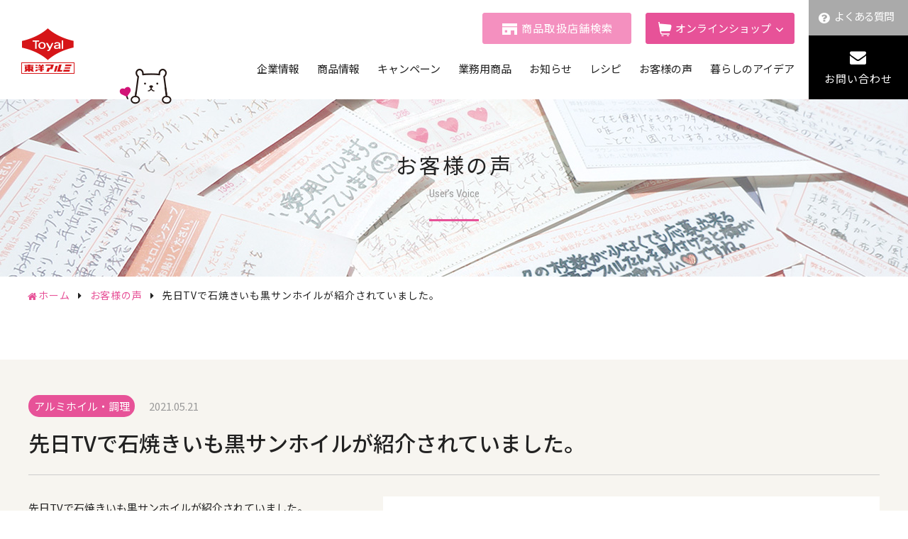

--- FILE ---
content_type: text/html; charset=UTF-8
request_url: https://www.toyoalumi-ekco.jp/voice/3428/
body_size: 8276
content:
<!DOCTYPE html>
<html lang="ja">
<head>
<meta charset="utf-8">
<!-- Google Tag Manager -->
<script>(function(w,d,s,l,i){w[l]=w[l]||[];w[l].push({'gtm.start':
new Date().getTime(),event:'gtm.js'});var f=d.getElementsByTagName(s)[0],
j=d.createElement(s),dl=l!='dataLayer'?'&l='+l:'';j.async=true;j.src=
'https://www.googletagmanager.com/gtm.js?id='+i+dl;f.parentNode.insertBefore(j,f);
})(window,document,'script','dataLayer','GTM-W49FVZFF');</script>
<!-- End Google Tag Manager -->
<meta name="viewport" content="width=device-width,initial-scale=1">
<meta name="facebook-domain-verification" content="snfoogemhe0zufsoxvoeqvqrzogt8r" />
<link rel="icon" href="/assets/img/common/favicon.ico">
<link href="https://maxcdn.bootstrapcdn.com/font-awesome/4.7.0/css/font-awesome.min.css" rel="stylesheet">
<link rel="stylesheet" href="/assets/css/slick.css">
<link rel="stylesheet" href="/assets/css/common.css?202601210335">
<title>先日TVで石焼きいも黒サンホイルが紹介されていました。 | お客様の声 | 東洋アルミエコープロダクツ株式会社</title>
	<style>img:is([sizes="auto" i], [sizes^="auto," i]) { contain-intrinsic-size: 3000px 1500px }</style>
	
		<!-- All in One SEO 4.8.1.1 - aioseo.com -->
	<meta name="robots" content="max-image-preview:large" />
	<meta name="author" content="toyoalumi"/>
	<meta name="google-site-verification" content="VINbUYBZDFx_j15XomEAfb8uQtgnnEfXHAGzVGz_mAs" />
	<link rel="canonical" href="https://www.toyoalumi-ekco.jp/voice/3428/" />
	<meta name="generator" content="All in One SEO (AIOSEO) 4.8.1.1" />
		<meta property="og:locale" content="ja_JP" />
		<meta property="og:site_name" content="東洋アルミエコープロダクツ株式会社" />
		<meta property="og:type" content="article" />
		<meta property="og:title" content="先日TVで石焼きいも黒サンホイルが紹介されていました。 | お客様の声 | 東洋アルミエコープロダクツ株式会社" />
		<meta property="og:url" content="https://www.toyoalumi-ekco.jp/voice/3428/" />
		<meta property="og:image" content="https://www.toyoalumi-ekco.jp/wp/wp-content/uploads/2020/02/katei_PC.jpg" />
		<meta property="og:image:secure_url" content="https://www.toyoalumi-ekco.jp/wp/wp-content/uploads/2020/02/katei_PC.jpg" />
		<meta property="og:image:width" content="1200" />
		<meta property="og:image:height" content="600" />
		<meta property="article:published_time" content="2021-05-21T03:17:49+09:00" />
		<meta property="article:modified_time" content="2024-04-10T03:25:21+09:00" />
		<meta name="twitter:card" content="summary_large_image" />
		<meta name="twitter:site" content="@toyalekco" />
		<meta name="twitter:title" content="先日TVで石焼きいも黒サンホイルが紹介されていました。 | お客様の声 | 東洋アルミエコープロダクツ株式会社" />
		<meta name="twitter:image" content="https://www.toyoalumi-ekco.jp/wp/wp-content/uploads/2020/02/katei_PC.jpg" />
		<script type="application/ld+json" class="aioseo-schema">
			{"@context":"https:\/\/schema.org","@graph":[{"@type":"BreadcrumbList","@id":"https:\/\/www.toyoalumi-ekco.jp\/voice\/3428\/#breadcrumblist","itemListElement":[{"@type":"ListItem","@id":"https:\/\/www.toyoalumi-ekco.jp\/#listItem","position":1,"name":"\u5bb6"}]},{"@type":"Organization","@id":"https:\/\/www.toyoalumi-ekco.jp\/#organization","name":"\u6771\u6d0b\u30a2\u30eb\u30df\u30a8\u30b3\u30fc\u30d7\u30ed\u30c0\u30af\u30c4\u682a\u5f0f\u4f1a\u793e","description":"\u6c17\u304c\u3064\u3051\u3070\u66ae\u3089\u3057\u306e\u305d\u3070\u306b","url":"https:\/\/www.toyoalumi-ekco.jp\/"},{"@type":"Person","@id":"https:\/\/www.toyoalumi-ekco.jp\/author\/toyoalumi\/#author","url":"https:\/\/www.toyoalumi-ekco.jp\/author\/toyoalumi\/","name":"toyoalumi","image":{"@type":"ImageObject","@id":"https:\/\/www.toyoalumi-ekco.jp\/voice\/3428\/#authorImage","url":"https:\/\/secure.gravatar.com\/avatar\/0cda5477a78a66abadaec4db1e902929693b6c5a72db840fbd733971de17255b?s=96&d=mm&r=g","width":96,"height":96,"caption":"toyoalumi"}},{"@type":"WebPage","@id":"https:\/\/www.toyoalumi-ekco.jp\/voice\/3428\/#webpage","url":"https:\/\/www.toyoalumi-ekco.jp\/voice\/3428\/","name":"\u5148\u65e5TV\u3067\u77f3\u713c\u304d\u3044\u3082\u9ed2\u30b5\u30f3\u30db\u30a4\u30eb\u304c\u7d39\u4ecb\u3055\u308c\u3066\u3044\u307e\u3057\u305f\u3002 | \u304a\u5ba2\u69d8\u306e\u58f0 | \u6771\u6d0b\u30a2\u30eb\u30df\u30a8\u30b3\u30fc\u30d7\u30ed\u30c0\u30af\u30c4\u682a\u5f0f\u4f1a\u793e","inLanguage":"ja","isPartOf":{"@id":"https:\/\/www.toyoalumi-ekco.jp\/#website"},"breadcrumb":{"@id":"https:\/\/www.toyoalumi-ekco.jp\/voice\/3428\/#breadcrumblist"},"author":{"@id":"https:\/\/www.toyoalumi-ekco.jp\/author\/toyoalumi\/#author"},"creator":{"@id":"https:\/\/www.toyoalumi-ekco.jp\/author\/toyoalumi\/#author"},"datePublished":"2021-05-21T12:17:49+09:00","dateModified":"2024-04-10T12:25:21+09:00"},{"@type":"WebSite","@id":"https:\/\/www.toyoalumi-ekco.jp\/#website","url":"https:\/\/www.toyoalumi-ekco.jp\/","name":"\u6771\u6d0b\u30a2\u30eb\u30df\u30a8\u30b3\u30fc\u30d7\u30ed\u30c0\u30af\u30c4\u682a\u5f0f\u4f1a\u793e","description":"\u6c17\u304c\u3064\u3051\u3070\u66ae\u3089\u3057\u306e\u305d\u3070\u306b","inLanguage":"ja","publisher":{"@id":"https:\/\/www.toyoalumi-ekco.jp\/#organization"}}]}
		</script>
		<!-- All in One SEO -->

<link rel='stylesheet' id='wp-block-library-css' href='https://www.toyoalumi-ekco.jp/wp/wp-includes/css/dist/block-library/style.min.css?ver=6.8.3' type='text/css' media='all' />
<style id='classic-theme-styles-inline-css' type='text/css'>
/*! This file is auto-generated */
.wp-block-button__link{color:#fff;background-color:#32373c;border-radius:9999px;box-shadow:none;text-decoration:none;padding:calc(.667em + 2px) calc(1.333em + 2px);font-size:1.125em}.wp-block-file__button{background:#32373c;color:#fff;text-decoration:none}
</style>
<style id='global-styles-inline-css' type='text/css'>
:root{--wp--preset--aspect-ratio--square: 1;--wp--preset--aspect-ratio--4-3: 4/3;--wp--preset--aspect-ratio--3-4: 3/4;--wp--preset--aspect-ratio--3-2: 3/2;--wp--preset--aspect-ratio--2-3: 2/3;--wp--preset--aspect-ratio--16-9: 16/9;--wp--preset--aspect-ratio--9-16: 9/16;--wp--preset--color--black: #000000;--wp--preset--color--cyan-bluish-gray: #abb8c3;--wp--preset--color--white: #ffffff;--wp--preset--color--pale-pink: #f78da7;--wp--preset--color--vivid-red: #cf2e2e;--wp--preset--color--luminous-vivid-orange: #ff6900;--wp--preset--color--luminous-vivid-amber: #fcb900;--wp--preset--color--light-green-cyan: #7bdcb5;--wp--preset--color--vivid-green-cyan: #00d084;--wp--preset--color--pale-cyan-blue: #8ed1fc;--wp--preset--color--vivid-cyan-blue: #0693e3;--wp--preset--color--vivid-purple: #9b51e0;--wp--preset--gradient--vivid-cyan-blue-to-vivid-purple: linear-gradient(135deg,rgba(6,147,227,1) 0%,rgb(155,81,224) 100%);--wp--preset--gradient--light-green-cyan-to-vivid-green-cyan: linear-gradient(135deg,rgb(122,220,180) 0%,rgb(0,208,130) 100%);--wp--preset--gradient--luminous-vivid-amber-to-luminous-vivid-orange: linear-gradient(135deg,rgba(252,185,0,1) 0%,rgba(255,105,0,1) 100%);--wp--preset--gradient--luminous-vivid-orange-to-vivid-red: linear-gradient(135deg,rgba(255,105,0,1) 0%,rgb(207,46,46) 100%);--wp--preset--gradient--very-light-gray-to-cyan-bluish-gray: linear-gradient(135deg,rgb(238,238,238) 0%,rgb(169,184,195) 100%);--wp--preset--gradient--cool-to-warm-spectrum: linear-gradient(135deg,rgb(74,234,220) 0%,rgb(151,120,209) 20%,rgb(207,42,186) 40%,rgb(238,44,130) 60%,rgb(251,105,98) 80%,rgb(254,248,76) 100%);--wp--preset--gradient--blush-light-purple: linear-gradient(135deg,rgb(255,206,236) 0%,rgb(152,150,240) 100%);--wp--preset--gradient--blush-bordeaux: linear-gradient(135deg,rgb(254,205,165) 0%,rgb(254,45,45) 50%,rgb(107,0,62) 100%);--wp--preset--gradient--luminous-dusk: linear-gradient(135deg,rgb(255,203,112) 0%,rgb(199,81,192) 50%,rgb(65,88,208) 100%);--wp--preset--gradient--pale-ocean: linear-gradient(135deg,rgb(255,245,203) 0%,rgb(182,227,212) 50%,rgb(51,167,181) 100%);--wp--preset--gradient--electric-grass: linear-gradient(135deg,rgb(202,248,128) 0%,rgb(113,206,126) 100%);--wp--preset--gradient--midnight: linear-gradient(135deg,rgb(2,3,129) 0%,rgb(40,116,252) 100%);--wp--preset--font-size--small: 13px;--wp--preset--font-size--medium: 20px;--wp--preset--font-size--large: 36px;--wp--preset--font-size--x-large: 42px;--wp--preset--spacing--20: 0.44rem;--wp--preset--spacing--30: 0.67rem;--wp--preset--spacing--40: 1rem;--wp--preset--spacing--50: 1.5rem;--wp--preset--spacing--60: 2.25rem;--wp--preset--spacing--70: 3.38rem;--wp--preset--spacing--80: 5.06rem;--wp--preset--shadow--natural: 6px 6px 9px rgba(0, 0, 0, 0.2);--wp--preset--shadow--deep: 12px 12px 50px rgba(0, 0, 0, 0.4);--wp--preset--shadow--sharp: 6px 6px 0px rgba(0, 0, 0, 0.2);--wp--preset--shadow--outlined: 6px 6px 0px -3px rgba(255, 255, 255, 1), 6px 6px rgba(0, 0, 0, 1);--wp--preset--shadow--crisp: 6px 6px 0px rgba(0, 0, 0, 1);}:where(.is-layout-flex){gap: 0.5em;}:where(.is-layout-grid){gap: 0.5em;}body .is-layout-flex{display: flex;}.is-layout-flex{flex-wrap: wrap;align-items: center;}.is-layout-flex > :is(*, div){margin: 0;}body .is-layout-grid{display: grid;}.is-layout-grid > :is(*, div){margin: 0;}:where(.wp-block-columns.is-layout-flex){gap: 2em;}:where(.wp-block-columns.is-layout-grid){gap: 2em;}:where(.wp-block-post-template.is-layout-flex){gap: 1.25em;}:where(.wp-block-post-template.is-layout-grid){gap: 1.25em;}.has-black-color{color: var(--wp--preset--color--black) !important;}.has-cyan-bluish-gray-color{color: var(--wp--preset--color--cyan-bluish-gray) !important;}.has-white-color{color: var(--wp--preset--color--white) !important;}.has-pale-pink-color{color: var(--wp--preset--color--pale-pink) !important;}.has-vivid-red-color{color: var(--wp--preset--color--vivid-red) !important;}.has-luminous-vivid-orange-color{color: var(--wp--preset--color--luminous-vivid-orange) !important;}.has-luminous-vivid-amber-color{color: var(--wp--preset--color--luminous-vivid-amber) !important;}.has-light-green-cyan-color{color: var(--wp--preset--color--light-green-cyan) !important;}.has-vivid-green-cyan-color{color: var(--wp--preset--color--vivid-green-cyan) !important;}.has-pale-cyan-blue-color{color: var(--wp--preset--color--pale-cyan-blue) !important;}.has-vivid-cyan-blue-color{color: var(--wp--preset--color--vivid-cyan-blue) !important;}.has-vivid-purple-color{color: var(--wp--preset--color--vivid-purple) !important;}.has-black-background-color{background-color: var(--wp--preset--color--black) !important;}.has-cyan-bluish-gray-background-color{background-color: var(--wp--preset--color--cyan-bluish-gray) !important;}.has-white-background-color{background-color: var(--wp--preset--color--white) !important;}.has-pale-pink-background-color{background-color: var(--wp--preset--color--pale-pink) !important;}.has-vivid-red-background-color{background-color: var(--wp--preset--color--vivid-red) !important;}.has-luminous-vivid-orange-background-color{background-color: var(--wp--preset--color--luminous-vivid-orange) !important;}.has-luminous-vivid-amber-background-color{background-color: var(--wp--preset--color--luminous-vivid-amber) !important;}.has-light-green-cyan-background-color{background-color: var(--wp--preset--color--light-green-cyan) !important;}.has-vivid-green-cyan-background-color{background-color: var(--wp--preset--color--vivid-green-cyan) !important;}.has-pale-cyan-blue-background-color{background-color: var(--wp--preset--color--pale-cyan-blue) !important;}.has-vivid-cyan-blue-background-color{background-color: var(--wp--preset--color--vivid-cyan-blue) !important;}.has-vivid-purple-background-color{background-color: var(--wp--preset--color--vivid-purple) !important;}.has-black-border-color{border-color: var(--wp--preset--color--black) !important;}.has-cyan-bluish-gray-border-color{border-color: var(--wp--preset--color--cyan-bluish-gray) !important;}.has-white-border-color{border-color: var(--wp--preset--color--white) !important;}.has-pale-pink-border-color{border-color: var(--wp--preset--color--pale-pink) !important;}.has-vivid-red-border-color{border-color: var(--wp--preset--color--vivid-red) !important;}.has-luminous-vivid-orange-border-color{border-color: var(--wp--preset--color--luminous-vivid-orange) !important;}.has-luminous-vivid-amber-border-color{border-color: var(--wp--preset--color--luminous-vivid-amber) !important;}.has-light-green-cyan-border-color{border-color: var(--wp--preset--color--light-green-cyan) !important;}.has-vivid-green-cyan-border-color{border-color: var(--wp--preset--color--vivid-green-cyan) !important;}.has-pale-cyan-blue-border-color{border-color: var(--wp--preset--color--pale-cyan-blue) !important;}.has-vivid-cyan-blue-border-color{border-color: var(--wp--preset--color--vivid-cyan-blue) !important;}.has-vivid-purple-border-color{border-color: var(--wp--preset--color--vivid-purple) !important;}.has-vivid-cyan-blue-to-vivid-purple-gradient-background{background: var(--wp--preset--gradient--vivid-cyan-blue-to-vivid-purple) !important;}.has-light-green-cyan-to-vivid-green-cyan-gradient-background{background: var(--wp--preset--gradient--light-green-cyan-to-vivid-green-cyan) !important;}.has-luminous-vivid-amber-to-luminous-vivid-orange-gradient-background{background: var(--wp--preset--gradient--luminous-vivid-amber-to-luminous-vivid-orange) !important;}.has-luminous-vivid-orange-to-vivid-red-gradient-background{background: var(--wp--preset--gradient--luminous-vivid-orange-to-vivid-red) !important;}.has-very-light-gray-to-cyan-bluish-gray-gradient-background{background: var(--wp--preset--gradient--very-light-gray-to-cyan-bluish-gray) !important;}.has-cool-to-warm-spectrum-gradient-background{background: var(--wp--preset--gradient--cool-to-warm-spectrum) !important;}.has-blush-light-purple-gradient-background{background: var(--wp--preset--gradient--blush-light-purple) !important;}.has-blush-bordeaux-gradient-background{background: var(--wp--preset--gradient--blush-bordeaux) !important;}.has-luminous-dusk-gradient-background{background: var(--wp--preset--gradient--luminous-dusk) !important;}.has-pale-ocean-gradient-background{background: var(--wp--preset--gradient--pale-ocean) !important;}.has-electric-grass-gradient-background{background: var(--wp--preset--gradient--electric-grass) !important;}.has-midnight-gradient-background{background: var(--wp--preset--gradient--midnight) !important;}.has-small-font-size{font-size: var(--wp--preset--font-size--small) !important;}.has-medium-font-size{font-size: var(--wp--preset--font-size--medium) !important;}.has-large-font-size{font-size: var(--wp--preset--font-size--large) !important;}.has-x-large-font-size{font-size: var(--wp--preset--font-size--x-large) !important;}
:where(.wp-block-post-template.is-layout-flex){gap: 1.25em;}:where(.wp-block-post-template.is-layout-grid){gap: 1.25em;}
:where(.wp-block-columns.is-layout-flex){gap: 2em;}:where(.wp-block-columns.is-layout-grid){gap: 2em;}
:root :where(.wp-block-pullquote){font-size: 1.5em;line-height: 1.6;}
</style>
<link rel='stylesheet' id='toc-screen-css' href='https://www.toyoalumi-ekco.jp/wp/wp-content/plugins/table-of-contents-plus/screen.min.css?ver=2411.1' type='text/css' media='all' />
<style id='toc-screen-inline-css' type='text/css'>
div#toc_container {background: #f5f5f5;border: 1px solid #f5f5f5;}
</style>
<link rel='stylesheet' id='related-frontend-css-css' href='https://www.toyoalumi-ekco.jp/wp/wp-content/plugins/related/css/frontend-style.css?ver=3.5.0' type='text/css' media='all' />
<script type="text/javascript" src="https://www.toyoalumi-ekco.jp/wp/wp-includes/js/jquery/jquery.min.js?ver=3.7.1" id="jquery-core-js"></script>
<script type="text/javascript" src="https://www.toyoalumi-ekco.jp/wp/wp-includes/js/jquery/jquery-migrate.min.js?ver=3.4.1" id="jquery-migrate-js"></script>
<link rel='shortlink' href='https://www.toyoalumi-ekco.jp/?p=3428' />
<link rel="icon" href="https://www.toyoalumi-ekco.jp/wp/wp-content/uploads/2025/07/cropped-logo-32x32.png" sizes="32x32" />
<link rel="icon" href="https://www.toyoalumi-ekco.jp/wp/wp-content/uploads/2025/07/cropped-logo-192x192.png" sizes="192x192" />
<link rel="apple-touch-icon" href="https://www.toyoalumi-ekco.jp/wp/wp-content/uploads/2025/07/cropped-logo-180x180.png" />
<meta name="msapplication-TileImage" content="https://www.toyoalumi-ekco.jp/wp/wp-content/uploads/2025/07/cropped-logo-270x270.png" />
<script src="/assets/js/script.js?202601210335"></script>
<script src="/assets/js/slick.min.js"></script>
<script src="/assets/js/analytics.js"></script>
<!-- Google tag (gtag.js) -->
<script async src="https://www.googletagmanager.com/gtag/js?id=G-V9YQF8TWL9"></script>
<script>
    window.dataLayer = window.dataLayer || [];
    function gtag(){dataLayer.push(arguments);}
    gtag('js', new Date());
    gtag('config', 'G-V9YQF8TWL9');
</script>
<link rel="stylesheet" href="/assets/css/voice.css">
</head>
<body class="article">
<!-- Google Tag Manager (noscript) -->
<noscript><iframe src="https://www.googletagmanager.com/ns.html?id=GTM-W49FVZFF"
height="0" width="0" style="display:none;visibility:hidden"></iframe></noscript>
<!-- End Google Tag Manager (noscript) -->
<header>
    <div class="header_inner">
        <div class="logo">
            <h1><a href="https://www.toyoalumi-ekco.jp/"><img src="/assets/img/common/logo.png" alt="東洋アルミエコープロダクツ株式会社" class="text"><img src="/assets/img/common/logo_only.png" alt="東洋アルミエコープロダクツ株式会社" class="only"></a></h1>
            <div class="chara_filtan">
                <div class="body"><img src="/assets/img/common/filtan_body.png" alt=""></div>
                <div class="hand"><img src="/assets/img/common/filtan_hand.png" alt=""></div>
            </div>
        </div>
        <div class="header_nav">
            <div class="header_upper pc">
                <div class="cart shop"><a href="https://toyoalumi-ekco.mapion.co.jp" target="_new" rel="noopener">商品取扱店舗検索</a></div>
                <div class="cart hoverbtn">
                    <span>オンラインショップ</span>
                    <div class="inner">
                        <ul>
                            <li><a href="https://www.amazon.co.jp/stores/%E6%9D%B1%E6%B4%8B%E3%82%A2%E3%83%AB%E3%83%9FToyoAluminium/page/6F351D0C-5979-46FB-A7E3-9A19FD695F84?ref_=ast_bln" target="_blank" rel="noopener" class="amazon"><img src="/assets/img/common/shop_amazon.png" alt="Amazon"></a></li>
                            <li><a href="https://search.rakuten.co.jp/search/mall/%E6%9D%B1%E6%B4%8B%E3%82%A2%E3%83%AB%E3%83%9F/?sid=261122" target="_blank" rel="noopener" class="rakuten24"><img src="/assets/img/common/shop_rakuten24.png" alt="Rakuten24"></a></li>
                            <li><a href="https://lohaco.yahoo.co.jp/search?p=%E6%9D%B1%E6%B4%8B%E3%82%A2%E3%83%AB%E3%83%9F" target="_blank" rel="noopener" class="lohaco"><img src="/assets/img/common/shop_LOHACO.png" alt="LOHACO"></a></li>
                        </ul>
                    </div>
                </div>
            </div>
            <nav class="header_lower">
                <ul class="ul_nav">
                    <li class="targetnav acdwrap">
                        <a href="/company/" class="link">企業情報</a><a class="acd sp"></a>
                        <div class="inner">
                            <ul>
                                <li><a href="/company/message/">トップメッセージ</a></li>
                                <li><a href="/company/about/">会社概要</a></li>
                                <li><a href="/company/philosophy/">企業理念</a></li>
                                <li><a href="/company/csr/">CSR 基本方針</a></li>
                                <li><a href="/company/environment/">サステナビリティ経営</a></li>
                            </ul>
                        </div>
                    </li>
                    <li class="targetnav acdwrap">
                        <a href="/products/" class="link">商品情報</a><a class="acd sp"></a>
                        <div class="inner">
                            <ul>
                                <li><a href="/products/">商品一覧</a></li>
                                <li><a href="/products/movie/">動画ギャラリー</a></li>
                            </ul>
                        </div>
                    </li>
                    <li class="targetnav acdwrap">
                        <a href="/campaign/" class="link">キャンペーン</a><a class="acd sp"></a>
                        <div class="inner">
                            <ul>
                                <li><a href="/campaign/">おたのしみマークキャンペーン</a></li>
                                <li><a href="/campaign/club/">おたのしみCLUB</a></li>
                                <li><a href="https://toyoalumi.commmune.com/view/home" target="_blank" rel=“noopener”>おたのしみCLUBコミュニティ</a></li>
                            </ul>
                        </div>
                    </li>
                    <li class="targetnav acdwrap">
                        <a href="/container/" class="link">業務用商品</a><a class="acd sp"></a>
                        <div class="inner">
                            <ul>
                                <li><a href="/container/products/">商品一覧</a></li>
                                <li><a href="/container/suggestion_cat/">テイクアウトメニュー<br class="pc">活用例</a></li>
                            </ul>
                        </div>
                    </li>
                    <li><a href="/news/">お知らせ</a></li>
                    <li><a href="/recipe/">レシピ</a></li>
                    <li><a href="/voice/">お客様の声</a></li>
                    <li><a href="/column/">暮らしのアイデア</a></li>
                    <li class="sp"><a href="/faq/">よくある質問</a></li>
                    <li class="sp"><a href="/catalog/">総合カタログ</a></li>
                    <li class="sp"><a href="/contact/">お問い合わせ</a></li>
                    <li class="policy sp"><a href="/privacypolicy/">プライバシーポリシー</a></li>
                    <li class="policy sp"><a href="/socialmediapolicy/">ソーシャルメディアポリシー</a></li>
                    <li class="cart shop sp"><a href="https://toyoalumi-ekco.mapion.co.jp" target="_new" rel="noopener">商品取扱店舗検索</a></li>
                    <li class="targetnav acdwrap cart sp">
                        <a class="acd">オンラインショップ</a>
                        <div class="inner">
                            <ul>
                                <li><a href="https://www.amazon.co.jp/stores/%E6%9D%B1%E6%B4%8B%E3%82%A2%E3%83%AB%E3%83%9FToyoAluminium/page/6F351D0C-5979-46FB-A7E3-9A19FD695F84?ref_=ast_bln" target="_blank" rel="noopener" class="amazon"><span>Amazon</span></a></li>
                                <li><a href="https://search.rakuten.co.jp/search/mall/%E6%9D%B1%E6%B4%8B%E3%82%A2%E3%83%AB%E3%83%9F/?sid=261122" target="_blank" rel="noopener" class="rakuten24"><span>Rakuten24</span></a></li>
                                <li><a href="https://lohaco.yahoo.co.jp/search?p=%E6%9D%B1%E6%B4%8B%E3%82%A2%E3%83%AB%E3%83%9F" target="_blank" rel="noopener" class="lohaco"><span>LOHACO</span></a></li>
                            </ul>
                        </div>
                    </li>
                    <li class="sns sp">
                        <ul class="ul_sns">
                            <li><a href="https://page.line.me/483gigvu" target="_new" rel="noopener"><img src="/assets/img/common/icon_sns_line_sp.png" alt="LINE"></a></li>
                            <li><a href="https://twitter.com/toyal_cuq/" target="_new" rel="noopener"><img src="/assets/img/common/icon_sns_x_sp.png" alt="X"></a></li>
                            <li><a href="https://www.instagram.com/toyalekco_official/" target="_new" rel="noopener"><img src="/assets/img/common/icon_sns_instagram_sp.png" alt="Instagram"></a></li>
                            <li><a href="https://www.youtube.com/@toyalekcoKATEI" target="_new" rel="noopener"><img src="/assets/img/common/icon_sns_youtube_sp.png" alt="Youtube"></a></li>
                        </ul>
                    </li>
                </ul>
            </nav>
            <div class="contact pc">
                <div class="faq"><a href="/faq/">よくある質問</a></div>
                <div class="form"><a href="/contact/">お問い合わせ</a></div>
            </div>
        </div>
    </div>
    <div class="menu_trigger sp">
        <div class="box"><span></span><span></span><span></span></div>
    </div>
    <div class="overlay sp"></div>
</header>

<div class="area_mainvisual">
    <h2 class="tit_main">お客様の声<span>User’s Voice</span></h2>
</div>
<ol class="ol_breadcrumb">
    <li><a href="https://www.toyoalumi-ekco.jp/">ホーム</a></li>
    <li><a href="/voice/">お客様の声</a></li>
    <li>先日TVで石焼きいも黒サンホイルが紹介されていました。</li>
</ol>

<main class="single">

    <section class="area_customer">
        <div class="inner">
            <div class="box_status">
                <p class="term">アルミホイル・調理</p>
                <p class="time">2021.05.21</p>
            </div>
            <h3 class="tit_voice">先日TVで石焼きいも黒サンホイルが紹介されていました。</h3>
            <div class="box_wrap">
                <div class="box_text">
                    <p class="text">先日TVで石焼きいも黒サンホイルが紹介されていました。<br>今まで、ぬらした新聞+ホイルで包んでストーブで1時間以上もかけて焼いもを作っていたので感動です！見つけたら、即買いします！！</p>
                </div>
                <div class="box_img"><img src="https://www.toyoalumi-ekco.jp/wp/wp-content/uploads/2021/05/voice_ec05.jpg" alt=""></div>
            </div>
        </div>
    </section>

    <section class="area_maker">
        <div class="inner">
            <h4 class="tit_maker">担当者のコメント</h4>
            <div class="box_wrap">
                <div class="box_text">日本テレビ「<em>ズームイン</em>!!<em>サタデー</em>」でご紹介いただけたのをご覧いただけたのですね。お気づきいただきありがとうございました。<br>アルミホイル売り場においていただいていることもありますが、秋にはさつまいも売り場で見つけていただけるかもしれません。<a href="https://www.toyoalumi-ekco.jp/products/special_foil_05/">石焼きいも黒サンホイル商品情報を見る</a></div>
                <div class="box_img"><img src="https://www.toyoalumi-ekco.jp/wp/wp-content/uploads/2020/06/0195_pk1.jpg" alt=""></div>
            </div>
        </div>
    </section>
    <ul class="ul_pagefeed">
        <li class="prev"><span><a href="https://www.toyoalumi-ekco.jp/voice/3421/" rel="next">次の記事</a></span></li>
        <li class="next"><span><a href="https://www.toyoalumi-ekco.jp/voice/3424/" rel="prev">前の記事</a></span></li>
        <li class="list"><a href="/voice/">一覧に戻る</a></li>
    </ul>
</main>

<footer>
    <div id="pagetop"></div>
    <div class="box_banner">
        <div class="bnr_slider">
            <div class="sp_box">
                <ul class="ul_banner">
                    <li><a href="/vege/" target="_blank"><img src="https://www.toyoalumi-ekco.jp/wp/wp-content/uploads/2022/07/footerbnr.png" alt="ベジたべるライフ"></a></li>
                    <li><a href="http://www.toyoalumi-ekco.jp/filtan/" target="_blank"><img src="https://www.toyoalumi-ekco.jp/wp/wp-content/uploads/2019/12/180x76px_filtan_footer_.jpg" alt="フィルたん ホコリ対策！次こそラクする予防掃除"></a></li>
                    <li><a href="https://www.instagram.com/toyalekco_official/" target="_blank"><img src="https://www.toyoalumi-ekco.jp/wp/wp-content/uploads/2019/12/bnr_instagram.jpg" alt="東洋アルミアコープロダクツ on Instagram"></a></li>
                    <li><a href="https://page.line.me/483gigvu" target="_blank"><img src="https://www.toyoalumi-ekco.jp/wp/wp-content/uploads/2022/03/footer_bnr05.jpg" alt="東洋アルミエコープロダクツ on LINE"></a></li>
                    <li><a href="https://twitter.com/toyal_cuq" target="_blank"><img src="https://www.toyoalumi-ekco.jp/wp/wp-content/uploads/2019/12/bnr_x.gif" alt="東洋アルミエコープロダクツ on X"></a></li>
                    <li><a href="https://www.toyoalumi-ekco.jp/sunfoil/" target="_blank"><img src="https://www.toyoalumi-ekco.jp/wp/wp-content/uploads/2023/07/sunfoil_footer.jpg" alt="サンホイル"></a></li>
                </ul>
            </div>
        </div>
    </div>

    <div class="pc">
        <div class="area_nav">
            <div class="inner box_wrap">
                <div class="box_left">
                    <div class="logo"><a href="https://www.toyoalumi-ekco.jp/"><img src="/assets/img/common/logo.png" alt=""></a></div>
                    <dl class="dl_add">
                        <dt>東洋アルミエコープロダクツ株式会社</dt>
                        <dd>〒550-0005<br>大阪市西区西本町１丁目4-1 　オリックス本町ビル13Ｆ<br>TEL 06-6110-1301<br>受付時間　9:00～16:00（土日祝を除く）</dd>
                    </dl>
                    <ul class="ul_sns pc">
                        <li><a href="https://page.line.me/483gigvu" target="_blank"><img src="/assets/img/common/icon_sns_line.png" alt="LINE"></a></li>
                        <li><a href="https://twitter.com/toyal_cuq" target="_blank"><img src="/assets/img/common/icon_sns_x.png" alt="X"></a></li>
                        <li><a href="https://www.instagram.com/toyalekco_official/" target="_blank"><img src="/assets/img/common/icon_sns_instagram.png" alt="Instagram"></a></li>
                        <li><a href="https://www.youtube.com/@toyalekcoKATEI" target="_blank"><img src="/assets/img/common/icon_sns_youtube.png" alt="Youtube"></a></li>
                    </ul>
                </div>
                <div class="box_right">
                    <div class="box">
                        <ul class="ul_footernav">
                            <li>
                                <dl>
                                    <dt>企業情報</dt>
                                    <dd>
                                        <ul>
                                            <li><a href="/company/message/">トップメッセージ</a></li>
                                            <li><a href="/company/about/">会社概要</a></li>
                                            <li><a href="/company/philosophy/">企業理念</a></li>
                                            <li><a href="/company/csr/">CSR 基本方針</a></li>
                                            <li><a href="/company/environment/">サステナビリティ経営</a></li>
                                            <li><a href="/company/recruit/">スタッフ募集について</a></li>
                                        </ul>
                                    </dd>
                                </dl>
                            </li>
                        </ul>
                    </div>
                    <div class="box">
                        <ul class="ul_footernav">
                            <li>
                                <dl>
                                    <dt>家庭用商品</dt>
                                    <dd>
                                        <ul>
                                            <li><a href="/products/">商品一覧</a></li>
                                            <li><a href="/products/movie/">動画ギャラリー</a></li>
                                        </ul>
                                    </dd>
                                </dl>
                            </li>
                            <li>
                                <dl>
                                    <dt><a href="/container/">業務用商品</a></dt>
                                    <dd>
                                        <ul>
                                            <li><a href="/container/products/">商品一覧</a></li>
                                            <li><a href="/container/suggestion_cat/">テイクアウトメニュー活用例</a></li>
                                        </ul>
                                    </dd>
                                </dl>
                            </li>
                            <li><a href="/recipe/">レシピ</a></li>
                            <li><a href="/voice/">お客様の声</a></li>
                            <li><a href="/column/">暮らしのアイデア</a></li>
                        </ul>
                    </div>
                    <div class="box">
                        <ul class="ul_footernav">
                            <li><a href="/news/">お知らせ</a></li>
                            <li>
                                <dl>
                                    <dt><a href="/campaign/">キャンペーン</a></dt>
                                    <dd>
                                        <ul>
                                            <li><a href="/campaign/">おたのしみキャンペーン</a></li>
                                            <li><a href="/campaign/club/">おたのしみCLUB</a></li>
                                        </ul>
                                    </dd>
                                </dl>
                            </li>
                            <li><a href="/faq/">よくある質問</a></li>
                            <li><a href="/catalog/">総合カタログ</a></li>
                            <li>
                                <dl>
                                    <dt><a href="/contact/">お問い合わせ</a></dt>
                                    <dd>
                                        <ul>
                                            <li><a href="https://toyoalumi-ekco.mapion.co.jp" target="_new" rel=“noopener”>商品取扱店舗検索</a></li>
                                        </ul>
                                    </dd>
                                </dl>
                            </li>
                        </ul>
                    </div>
                </div>
            </div>
        </div>

        <div class="area_copyright">
            <div class="inner">
                <ul class="ul_policy">
                    <li><a href="/privacypolicy/">プライバシーポリシー</a></li>
                    <li><a href="/socialmediapolicy/">ソーシャルメディアポリシー</a></li>
                </ul>
                <small class="copyright">&copy; 2019 TOYO ALUMINIUM EKCO PRODUCTS Co.,Ltd.</small>
            </div>
        </div>
    </div>

    <div class="area_footer_sp sp">
        <div class="logo"><a href=""><img src="/assets/img/common/logo.png" alt=""></a></div>
        <div class="area_copyright"><small class="copyright">&copy; 2019 TOYO ALUMINIUM EKCO PRODUCTS Co.,Ltd.</small></div>
    </div>
</footer>
</div>
<script type="speculationrules">
{"prefetch":[{"source":"document","where":{"and":[{"href_matches":"\/*"},{"not":{"href_matches":["\/wp\/wp-*.php","\/wp\/wp-admin\/*","\/wp\/wp-content\/uploads\/*","\/wp\/wp-content\/*","\/wp\/wp-content\/plugins\/*","\/wp\/wp-content\/themes\/toyoalumi-ekco\/*","\/*\\?(.+)"]}},{"not":{"selector_matches":"a[rel~=\"nofollow\"]"}},{"not":{"selector_matches":".no-prefetch, .no-prefetch a"}}]},"eagerness":"conservative"}]}
</script>
<script type="text/javascript" src="https://www.toyoalumi-ekco.jp/wp/wp-content/plugins/table-of-contents-plus/front.min.js?ver=2411.1" id="toc-front-js"></script>
</body>
</html>

--- FILE ---
content_type: text/css
request_url: https://www.toyoalumi-ekco.jp/assets/css/common.css?202601210335
body_size: 9008
content:
@charset "UTF-8";
@import url("https://fonts.googleapis.com/css?family=Noto+Sans+JP:400,500,700|Roboto+Condensed:400,700&display=swap&subset=japanese");
/*reset*/
html, body, div, span, object, iframe, h1, h2, h3, h4, h5, h6, p, blockquote, pre, abbr, address, cite, code, del, dfn, em, img, ins, kbd, q, samp, small, strong, sub, sup, var, b, i, dl, dt, dd, ol, ul, li, fieldset, form, label, legend, table, caption, tbody, tfoot, thead, tr, th, td, article, aside, canvas, details, figcaption, figure, footer, header, hgroup, menu, nav, section, summary, time, mark, audio, video {
  margin: 0;
  padding: 0;
  border: 0;
  outline: 0;
  font-size: 100%;
  vertical-align: baseline;
  background: transparent;
}

article, aside, main, details, figcaption, figure,
footer, header, hgroup, menu, nav, section {
  display: block;
}

ul, ol {
  list-style: none;
}

blockquote, q {
  quotes: none;
}

blockquote:before, blockquote:after,
q:before, q:after {
  content: "";
  content: none;
}

a {
  margin: 0;
  padding: 0;
  font-size: 100%;
  vertical-align: baseline;
  background: transparent;
}

del {
  text-decoration: line-through;
}

abbr[title], dfn[title] {
  border-bottom: 1px dotted;
  cursor: help;
}

table {
  border-collapse: collapse;
  border-spacing: 0;
}

hr {
  display: block;
  height: 1px;
  border: 0;
  border-top: 1px solid #ccc;
  margin: 1em 0;
  padding: 0;
}

input, select {
  vertical-align: middle;
}

div, p, section, a {
  -webkit-box-sizing: border-box;
          box-sizing: border-box;
}

body {
  font-family: "Noto Sans JP", "ヒラギノ角ゴ Pro W3", "Hiragino Kaku Gothic Pro", "メイリオ", Meiryo, Osaka, "ＭＳ Ｐゴシック", "MS PGothic", sans-serif;
  font-size: 15px;
  line-height: 1.5;
  overflow-x: auto;
  min-width: 1200px;
  color: #222;
}
@media screen and (max-width: 768px) {
  body {
    font-size: 3.7333333333vw;
    min-width: 100%;
  }
  body.stop {
    overflow: hidden;
  }
}

.cf:after {
  content: " ";
  display: block;
  clear: both;
}

div, p, section, a {
  -webkit-box-sizing: border-box;
          box-sizing: border-box;
}

@media screen and (max-width: 768px) {
  .pc {
    display: none;
  }
  .sp {
    display: block;
  }
  img {
    width: 100%;
  }
}
@media screen and (min-width: 769px) {
  .pc {
    display: block;
  }
  .sp {
    display: none;
  }
  img {
    width: auto;
    height: auto;
  }
}
.inner {
  width: 1200px;
  margin: 0 auto;
  position: relative;
}
@media screen and (max-width: 768px) {
  .inner {
    width: 92%;
  }
}

a {
  color: #222;
  text-decoration: none;
  -webkit-transition: 0.3s;
  transition: 0.3s;
}
a:hover {
  -webkit-transition: 0.3s;
  transition: 0.3s;
}
a:focus {
  outline-color: #e75298;
}

img {
  -webkit-backface-visibility: hidden;
}
@media screen and (min-width: 769px) {
  img {
    image-rendering: -webkit-optimize-contrast;
  }
}

input {
  -webkit-appearance: none;
     -moz-appearance: none;
          appearance: none;
}

input:focus {
  -webkit-box-shadow: none;
          box-shadow: none;
  outline: none;
}

::-webkit-input-placeholder {
  color: #999;
  opacity: 1;
}

::-moz-placeholder {
  color: #999;
  opacity: 1;
}

:-ms-input-placeholder {
  color: #999;
}

.slick {
  display: none;
}
.slick.slick-initialized {
  display: block;
}

.slick-arrow {
  border-radius: 50%;
  line-height: 0.8;
}
.slick-arrow:hover {
  background: #fff;
  cursor: pointer;
}
.slick-arrow:hover img {
  opacity: 0.8;
  -webkit-transition: 0.3s;
  transition: 0.3s;
}

.tit_section {
  padding: 0 0 30px;
  font-size: 30px;
  font-weight: 500;
  text-align: center;
  position: relative;
}
.tit_section span {
  margin: 3px 0 0;
  display: block;
  font-size: 15px;
  font-weight: 400;
  color: #999;
  font-family: "Roboto Condensed", sans-serif;
}
.tit_section::after {
  content: "";
  display: block;
  width: 70px;
  height: 3px;
  background: #e75298;
  position: absolute;
  bottom: 0;
  left: 50%;
  -webkit-transform: translateX(-50%);
      -ms-transform: translateX(-50%);
          transform: translateX(-50%);
}
@media screen and (max-width: 768px) {
  .tit_section {
    padding: 0 0 6vw;
    font-size: 6vw;
  }
  .tit_section span {
    margin: 1vw 0 0;
    font-size: 3.7333333333vw;
  }
  .tit_section::after {
    width: 17vw;
  }
}

.tab_name,
.tab_name2 {
  width: 700px;
  overflow: hidden;
  display: -webkit-box;
  display: -ms-flexbox;
  display: flex;
  -ms-flex-wrap: nowrap;
      flex-wrap: nowrap;
}
.tab_name.center,
.tab_name2.center {
  -webkit-box-pack: center;
      -ms-flex-pack: center;
          justify-content: center;
}
.tab_name li,
.tab_name2 li {
  padding: 10px 30px;
  text-align: center;
  font-weight: 500;
  -webkit-box-sizing: border-box;
          box-sizing: border-box;
  border-radius: 30px;
  word-break: keep-all;
}
.tab_name li + li,
.tab_name2 li + li {
  margin-left: 2px;
}
.tab_name li:hover,
.tab_name2 li:hover {
  cursor: pointer;
  -webkit-transition: 0.3s;
  transition: 0.3s;
}
.tab_name li:hover, .tab_name li.select,
.tab_name2 li:hover,
.tab_name2 li.select {
  background: #e75298;
  color: #fff;
  -webkit-transition: 0.3s;
  transition: 0.3s;
}
@media screen and (max-width: 1240px) and (min-width: 769px) {
  .tab_name,
  .tab_name2 {
    width: 100%;
    -webkit-box-pack: center;
        -ms-flex-pack: center;
            justify-content: center;
  }
}
@media screen and (max-width: 768px) {
  .tab_name li,
  .tab_name2 li {
    padding: 2vw 4%;
  }
}

.tab_body > div,
.tab_body2 > div {
  margin: 50px auto 0;
}
.tab_body .hide,
.tab_body2 .hide {
  display: none;
}

.tabbox_sp {
  width: 100%;
  overflow-x: auto;
}

@media screen and (min-width: 769px) {
  .max1200 {
    width: 1200px;
    overflow-x: scroll;
    overflow-y: hidden;
    height: 70px;
    margin: 30px auto 0;
    position: relative;
  }
  .max1200 .ul_taxonomy {
    -webkit-box-pack: start;
        -ms-flex-pack: start;
            justify-content: flex-start;
    margin: 0;
    position: absolute;
    left: 0;
  }
  .max1200 .ul_taxonomy:after {
    content: " ";
    display: block;
    clear: both;
  }
}
.ul_taxonomy {
  display: -webkit-box;
  display: -ms-flexbox;
  display: flex;
  -ms-flex-wrap: nowrap;
      flex-wrap: nowrap;
  -webkit-box-pack: center;
      -ms-flex-pack: center;
          justify-content: center;
  margin: 30px auto 0;
}
.ul_taxonomy.center {
  -webkit-box-pack: center;
      -ms-flex-pack: center;
          justify-content: center;
}
.ul_taxonomy li {
  text-align: center;
  line-height: 1.4;
}
.ul_taxonomy li + li {
  margin-left: 20px;
}
@media screen and (max-width: 768px) {
  .ul_taxonomy li + li {
    margin-left: 2px;
  }
}
.ul_taxonomy li.select,
.ul_taxonomy li a {
  padding: 10px 12px;
  display: -webkit-box;
  display: -ms-flexbox;
  display: flex;
  -ms-flex-wrap: nowrap;
      flex-wrap: nowrap;
  -webkit-box-pack: center;
      -ms-flex-pack: center;
          justify-content: center;
  -webkit-box-align: center;
      -ms-flex-align: center;
          align-items: center;
  font-weight: 500;
  border-radius: 50px;
  -webkit-box-sizing: border-box;
          box-sizing: border-box;
  word-break: keep-all;
  white-space: nowrap;
}
@media screen and (max-width: 768px) {
  .ul_taxonomy li.select,
  .ul_taxonomy li a {
    min-width: 104px;
  }
}
.ul_taxonomy li.select,
.ul_taxonomy li a:hover,
.ul_taxonomy li a.select {
  background: #e75298;
  color: #fff;
}

.wrap_sp {
  position: relative;
}
@media screen and (max-width: 768px) {
  .wrap_sp {
    width: 100%;
    margin: 3vw auto 0;
    padding-bottom: 4vw;
    overflow-x: scroll;
  }
}

footer {
  position: relative;
}
footer .box_banner {
  margin: 80px auto 0;
  padding: 60px 0;
  background: #f7f5f0;
}
footer .box_banner .ul_banner {
  width: 1150px;
  margin: 0 auto;
  display: none;
}
footer .box_banner .ul_banner.slick-initialized {
  display: block;
}
footer .box_banner .ul_banner li {
  width: 180px;
  margin-right: 14px;
}
footer .box_banner .ul_banner li a {
  display: block;
}
footer .box_banner .ul_banner li a img {
  width: 100%;
}
footer .box_banner .ul_banner li a:hover {
  opacity: 0.7;
}
footer .box_banner .slick-arrow {
  width: 36px;
  position: absolute;
  z-index: 10;
  top: 50%;
  -webkit-transform: translateY(-50%);
      -ms-transform: translateY(-50%);
          transform: translateY(-50%);
  background: #e75298;
  border-radius: 64px;
  line-height: 0.8;
}
footer .box_banner .slick-arrow img {
  width: 100%;
  -webkit-transition: 0.3s;
  transition: 0.3s;
}
footer .box_banner .slick-arrow.next {
  right: calc(50% - 620px);
}
footer .box_banner .slick-arrow.prev {
  left: calc(50% - 620px);
  -webkit-transform: translateY(-50%) rotate(180deg);
      -ms-transform: translateY(-50%) rotate(180deg);
          transform: translateY(-50%) rotate(180deg);
}
@media screen and (max-width: 768px) {
  footer .box_banner {
    margin: 16vw auto 0;
    padding: 11vw 0;
    overflow-x: hidden;
  }
  footer .box_banner .ul_banner {
    width: 100%;
    margin: 0 auto;
  }
  footer .box_banner .ul_banner li {
    width: 41vw;
  }
  footer .box_banner .ul_banner li a img {
    max-width: 100%;
  }
  footer .box_banner .slick-arrow {
    width: 8vw;
  }
  footer .box_banner .slick-arrow.next {
    right: 4%;
  }
  footer .box_banner .slick-arrow.prev {
    left: 4%;
  }
}
@media screen and (min-width: 769px) {
  footer .area_nav {
    padding: 60px 0;
  }
  footer .area_nav .box_wrap {
    display: -webkit-box;
    display: -ms-flexbox;
    display: flex;
    -ms-flex-wrap: wrap;
        flex-wrap: wrap;
  }
  footer .area_nav .box_left {
    width: 480px;
  }
  footer .area_nav .box_left .logo a {
    display: block;
  }
  footer .area_nav .box_left .logo, footer .area_nav .box_left .logo img {
    width: 350px;
  }
  footer .area_nav .box_left .dl_add {
    margin: 30px 0 0;
    line-height: 1.8;
  }
  footer .area_nav .box_left .dl_add dt {
    font-weight: 700;
  }
  footer .area_nav .box_left .ul_sns {
    margin: 30px auto 0;
    display: -webkit-box;
    display: -ms-flexbox;
    display: flex;
    -ms-flex-wrap: wrap;
        flex-wrap: wrap;
  }
  footer .area_nav .box_left .ul_sns li {
    margin: 0 0 0 15px;
    font-size: 30px;
  }
  footer .area_nav .box_left .ul_sns li:first-child {
    margin: 0;
  }
  footer .area_nav .box_left .ul_sns li a {
    -webkit-transition: 0.3s;
    transition: 0.3s;
  }
  footer .area_nav .box_left .ul_sns li a:hover {
    opacity: 0.7;
    -webkit-transition: 0.3s;
    transition: 0.3s;
  }
  footer .area_nav .box_right {
    display: -webkit-box;
    display: -ms-flexbox;
    display: flex;
    -ms-flex-wrap: wrap;
        flex-wrap: wrap;
    -webkit-box-pack: justify;
        -ms-flex-pack: justify;
            justify-content: space-between;
  }
  footer .area_nav .box_right .box {
    width: 230px;
  }
  footer .area_nav .box_right .box + .box {
    margin: 0 0 0 10px;
  }
  footer .area_nav .box_right .ul_footernav li {
    line-height: 2;
    font-size: 14px;
  }
  footer .area_nav .box_right .ul_footernav li a:hover {
    color: #e75298;
  }
  footer .area_nav .box_right .ul_footernav > li + li {
    margin: 12px 0 0;
  }
  footer .area_nav .box_right .ul_footernav > li > a {
    display: block;
    font-weight: 700;
  }
  footer .area_nav .box_right .ul_footernav dl dt {
    font-weight: 700;
    letter-spacing: 0.16em;
  }
  footer .area_nav .box_right .ul_footernav dl dd li {
    padding: 0 0 0 12px;
    position: relative;
  }
  footer .area_nav .box_right .ul_footernav dl dd li::before {
    content: "\f105";
    font-family: "FontAwesome";
    position: absolute;
    color: #e75298;
    font-size: 14px;
    top: 1px;
    left: 0;
  }
  footer .area_nav .box_right .ul_footernav ul {
    margin: 0 0 0;
  }
  footer .area_nav .box_right .ul_footernav ul li {
    margin: 6px 0 0;
  }
  footer .area_copyright {
    padding: 30px 0;
    border-top: 1px solid #ccc;
    font-size: 14px;
    color: #666;
  }
  footer .area_copyright .inner {
    display: -webkit-box;
    display: -ms-flexbox;
    display: flex;
    -ms-flex-wrap: wrap;
        flex-wrap: wrap;
    -webkit-box-pack: justify;
        -ms-flex-pack: justify;
            justify-content: space-between;
  }
  footer .area_copyright .ul_policy {
    display: -webkit-box;
    display: -ms-flexbox;
    display: flex;
    -ms-flex-wrap: wrap;
        flex-wrap: wrap;
  }
  footer .area_copyright .ul_policy li + li {
    margin: 0 0 0 30px;
  }
  footer .area_copyright .ul_policy li a {
    color: #666;
  }
  footer .area_copyright .ul_policy li a:hover {
    color: #e75298;
  }
}

@media screen and (max-width: 768px) {
  .area_footer_sp .logo {
    width: 72%;
    margin: 0 auto 0;
    padding: 11vw 0 10vw;
  }
  .area_footer_sp .area_copyright {
    padding: 5vw 0;
    border-top: 1px solid #ccc;
    font-size: 3.2vw;
    color: #666;
    text-align: center;
  }
}
.cookie_agree {
  width: 100vw;
  height: 178px;
  margin: auto;
  padding: 40px 0;
  position: fixed;
  bottom: 0;
  left: 0;
  right: 0;
  background: rgba(0, 0, 0, 0.7);
  z-index: 10000;
}
.cookie_agree .inner {
  width: 1200px;
  margin: 0 auto;
  position: relative;
}
.cookie_agree p {
  color: #fff;
  font-size: 15px;
  line-height: 2;
  letter-spacing: 0.075em;
}
.cookie_agree .cookie_close {
  width: 240px;
  height: 50px;
  background: #fff;
  -webkit-transition: 0.3s;
  transition: 0.3s;
  color: #333;
  display: -webkit-box;
  display: -ms-flexbox;
  display: flex;
  -ms-flex-wrap: wrap;
      flex-wrap: wrap;
  -webkit-box-pack: center;
      -ms-flex-pack: center;
          justify-content: center;
  -webkit-box-align: center;
      -ms-flex-align: center;
          align-items: center;
  border-radius: 40px;
  font-weight: 700;
}
@media screen and (min-width: 769px) {
  .cookie_agree .cookie_close {
    position: absolute;
    top: calc(50% + 4px);
    right: 0;
    -webkit-transform: translateY(-50%);
        -ms-transform: translateY(-50%);
            transform: translateY(-50%);
  }
}
.cookie_agree .cookie_close:hover {
  -webkit-transition: 0.3s;
  transition: 0.3s;
  background: #000;
  cursor: pointer;
  color: #fff;
}
.cookie_agree.close {
  display: none;
}
@media screen and (max-width: 768px) {
  .cookie_agree {
    height: auto;
    padding: 8.5vw 0 10.8vw;
  }
  .cookie_agree .inner {
    width: 92%;
  }
  .cookie_agree p {
    font-size: 3.7333333333vw;
    line-height: 2;
    letter-spacing: 0.075em;
  }
  .cookie_agree .cookie_close {
    width: 100%;
    height: 14.5vw;
    margin: 5vw auto 0;
    font-size: 4vw;
    letter-spacing: 0.08em;
  }
  .cookie_agree .cookie_close:hover {
    -webkit-transition: 0.3s;
    transition: 0.3s;
    background: #000;
    cursor: pointer;
    color: #fff;
  }
}

#pagetop {
  position: fixed;
  width: 111px;
  height: 111px;
  right: 2.6%;
  bottom: 6%;
  z-index: 1000;
  background: url(/assets/img/common/pagetop.png) no-repeat center top;
  -webkit-transition: 0.1s;
  transition: 0.1s;
  background-size: 100%;
}
#pagetop:hover {
  cursor: pointer;
  background: url(/assets/img/common/pagetop_hover.png) no-repeat center top;
  -webkit-transition: 0.1s;
  transition: 0.1s;
  background-size: 100%;
}
#pagetop img {
  width: 100%;
}
@media screen and (max-width: 768px) {
  #pagetop {
    width: 18vw;
    height: 18vw;
    right: 4%;
    bottom: 6vw;
  }
}
#pagetop.absolute {
  position: absolute;
  top: -10vw;
}

.fade-in {
  opacity: 0;
  -webkit-transform: translateY(100px);
      -ms-transform: translateY(100px);
          transform: translateY(100px);
  -webkit-transition: 1s;
  transition: 1s;
}
.fade-in.on {
  opacity: 1;
  -webkit-transition: ease-out 1s;
  transition: ease-out 1s;
  -webkit-transform: translateY(0);
      -ms-transform: translateY(0);
          transform: translateY(0);
}

.article .area_mainvisual {
  padding: 70px 0 78px;
  background-image: url(/assets/img/company/mainvisual.jpg);
  background-position: center;
  background-repeat: no-repeat;
  background-size: cover;
  position: relative;
  z-index: 2;
}
@media screen and (max-width: 768px) {
  .article .area_mainvisual {
    padding: 12vw 0 13vw;
    background-image: url(/assets/img/company/mainvisual_sp.jpg);
  }
}
.article .area_mainvisual .tit_main {
  padding: 0 0 28px;
  text-align: center;
  font-size: 30px;
  font-weight: normal;
  position: relative;
  letter-spacing: 0.1em;
}
.article .area_mainvisual .tit_main span {
  margin: 7px 0 0;
  font-family: "Roboto Condensed", sans-serif;
  font-size: 15px;
  color: #999;
  display: block;
  letter-spacing: 0;
}
.article .area_mainvisual .tit_main::after {
  content: "";
  display: block;
  width: 70px;
  height: 3px;
  background: #e75298;
  position: absolute;
  bottom: 0;
  left: 50%;
  -webkit-transform: translateX(-50%);
      -ms-transform: translateX(-50%);
          transform: translateX(-50%);
}
@media screen and (max-width: 768px) {
  .article .area_mainvisual .tit_main {
    padding: 0 0 6vw;
    font-size: 6vw;
  }
  .article .area_mainvisual .tit_main span {
    margin: 1vw 0 0;
    font-size: 3.7333333333vw;
    letter-spacing: -0.02em;
  }
  .article .area_mainvisual .tit_main::after {
    width: 16vw;
  }
}
.article main {
  margin: 80px auto 0;
  line-height: 2.1;
}
@media screen and (max-width: 768px) {
  .article main {
    margin: 11vw auto 0;
  }
}
.article .tit_content {
  margin: 0 auto 30px;
  padding: 8px 0 10px 17px;
  font-size: 28px;
  font-weight: 400;
  border-left: 5px solid #e75298;
  letter-spacing: 0.06em;
  -webkit-box-sizing: border-box;
          box-sizing: border-box;
  line-height: 1.5;
}
@media screen and (max-width: 768px) {
  .article .tit_content {
    margin: 0 auto 5vw;
    padding: 2vw 0 2vw 4%;
    font-size: 5.8666666667vw;
  }
}
@media screen and (min-width: 769px) {
  .article .tit_content + .txt_lead {
    margin: -10px auto 0;
  }
}
@media screen and (min-width: 769px) {
  .article footer .box_banner {
    margin: 110px auto 0;
  }
}

.ol_breadcrumb {
  width: 1200px;
  margin: 16px auto 0;
  display: -webkit-box;
  display: -ms-flexbox;
  display: flex;
  -ms-flex-wrap: wrap;
      flex-wrap: wrap;
}
@media screen and (max-width: 1201px) and (min-width: 769px) {
  .ol_breadcrumb {
    padding: 0 20px;
  }
}
.ol_breadcrumb li {
  position: relative;
  margin: 0 0 0 28px;
  font-size: 14px;
  letter-spacing: 0.06em;
}
.ol_breadcrumb li::before {
  content: "\f0da";
  font-family: "FontAwesome";
  position: absolute;
  top: 1px;
  left: -17px;
  font-size: 14px;
}
.ol_breadcrumb li:first-child {
  margin: 0 0 0 14px;
  color: #e75298;
}
.ol_breadcrumb li:first-child::before {
  content: "\f015";
  top: 2px;
  left: -15px;
  font-size: 14px;
}
.ol_breadcrumb li a {
  color: #e75298;
}
.ol_breadcrumb li a:hover {
  text-decoration: underline;
}
@media screen and (max-width: 768px) {
  .ol_breadcrumb {
    display: none;
  }
}

.dl_titlepink {
  margin: 24px auto 0;
  padding: 0 0 30px;
}
.dl_titlepink > dt {
  font-size: 18px;
  font-weight: 700;
  color: #e75298;
}
.dl_titlepink > dd {
  margin: 0 0 0 20px;
}
.dl_titlepink > dd + dt {
  margin: 12px auto 0;
}
@media screen and (max-width: 768px) {
  .dl_titlepink {
    margin: 6vw auto 0;
    padding: 0 0 0;
  }
  .dl_titlepink > dt {
    font-size: 4.2666666667vw;
  }
  .dl_titlepink > dd {
    margin: 0 0 0 5%;
  }
  .dl_titlepink > dd + dt {
    margin: 3vw auto 0;
  }
}

.ul_dotts {
  margin: 40px auto 0;
}
.ul_dotts > li {
  margin: 8px 0 0;
  padding-left: 20px;
  position: relative;
}
.ul_dotts > li::before {
  content: "";
  display: block;
  width: 8px;
  height: 8px;
  background: #e75298;
  position: absolute;
  top: 12px;
  left: 0;
}
@media screen and (max-width: 768px) {
  .ul_dotts {
    margin: 6vw auto 0;
  }
  .ul_dotts > li {
    margin: 3vw 0 0;
    padding-left: 5%;
  }
}

.tit_line {
  padding: 0 0 20px;
  font-size: 24px;
  font-weight: 400;
  border-bottom: 3px solid #ddd;
  position: relative;
  line-height: 0.8;
}
.tit_line::before {
  content: "";
  display: block;
  width: 200px;
  height: 3px;
  background: #e75298;
  position: absolute;
  bottom: -3px;
  left: 0;
}
@media screen and (max-width: 768px) {
  .tit_line {
    padding: 0 0 3vw;
    font-size: 5.3333333333vw;
    line-height: 1.4;
  }
  .tit_line::before {
    width: 16vw;
  }
}

.ul_number > li {
  margin: 10px 0 0;
  padding: 0 0 0 30px;
  position: relative;
}
.ul_number > li:first-child {
  margin: 0;
}
.ul_number > li span {
  padding: 0 8px;
  color: #e75298;
  position: absolute;
  top: 0;
  left: 0;
}
@media screen and (max-width: 768px) {
  .ul_number > li {
    margin: 2vw 0 0;
    padding: 0 0 0 8%;
  }
  .ul_number > li span {
    padding: 0 2%;
  }
}

.pagination,
.pagination_sp {
  margin: 45px auto 0;
}
.pagination .page-numbers,
.pagination_sp .page-numbers {
  display: -webkit-box;
  display: -ms-flexbox;
  display: flex;
  -ms-flex-wrap: wrap;
      flex-wrap: wrap;
  -webkit-box-pack: center;
      -ms-flex-pack: center;
          justify-content: center;
  -webkit-box-align: center;
      -ms-flex-align: center;
          align-items: center;
}
.pagination .page-numbers li,
.pagination_sp .page-numbers li {
  background: #f5f5f5;
  display: -webkit-box;
  display: -ms-flexbox;
  display: flex;
  -webkit-box-pack: center;
      -ms-flex-pack: center;
          justify-content: center;
  -webkit-box-align: center;
      -ms-flex-align: center;
          align-items: center;
  border-radius: 50%;
  overflow: hidden;
}
.pagination .page-numbers li a, .pagination .page-numbers li .current,
.pagination_sp .page-numbers li a,
.pagination_sp .page-numbers li .current {
  width: 100%;
  height: 100%;
}
.pagination .page-numbers li a:hover, .pagination .page-numbers li .current,
.pagination_sp .page-numbers li a:hover,
.pagination_sp .page-numbers li .current {
  background: #222;
  color: #fff;
}
.pagination .page-numbers li .next::before,
.pagination_sp .page-numbers li .next::before {
  content: "\f105";
  font-family: "FontAwesome";
}
.pagination .page-numbers li .prev::before,
.pagination_sp .page-numbers li .prev::before {
  content: "\f104";
  font-family: "FontAwesome";
}

.pagination li {
  width: 50px;
  height: 50px;
  margin: 0 5px;
}

.pagination_sp li {
  width: 11vw;
  height: 11vw;
  margin: 0 1%;
}

.ul_pagefeed {
  margin: 50px auto 0;
  text-align: center;
}
.ul_pagefeed::after {
  content: "";
  display: block;
  clear: both;
}
.ul_pagefeed li {
  width: 190px;
}
.ul_pagefeed li a {
  width: 100%;
  padding: 14px 0;
  display: block;
  border: 1px solid #222;
  border-radius: 50px;
  text-align: center;
  text-decoration: none;
  color: #222;
  position: relative;
  padding: 9px 0;
}
.ul_pagefeed li a::after {
  content: "\f105";
  font-family: "FontAwesome";
  position: absolute;
  font-size: 18px;
  top: 50%;
  -webkit-transform: translateY(-50%);
      -ms-transform: translateY(-50%);
          transform: translateY(-50%);
  right: 20px;
}
.ul_pagefeed li a:hover {
  background: #222;
  color: #fff;
}
.ul_pagefeed li.list {
  display: inline-block;
}
.ul_pagefeed li.list a::after {
  content: none;
}
.ul_pagefeed li.prev, .ul_pagefeed li.next {
  min-height: 1px;
  display: block;
}
.ul_pagefeed li.prev a, .ul_pagefeed li.next a {
  background: #f5f5f5;
  border-color: #f5f5f5;
}
.ul_pagefeed li.prev a:hover, .ul_pagefeed li.next a:hover {
  background-color: #333;
}
.ul_pagefeed li.prev {
  float: left;
}
.ul_pagefeed li.prev a::after {
  content: "\f104";
  right: auto;
  left: 20px;
}
.ul_pagefeed li.next {
  float: right;
}
@media screen and (max-width: 768px) {
  .ul_pagefeed {
    margin: 6vw auto 0;
  }
  .ul_pagefeed li {
    width: 52%;
  }
  .ul_pagefeed li a {
    padding: 2.4vw 0;
  }
  .ul_pagefeed li.prev, .ul_pagefeed li.next {
    width: 14vw;
    height: 14vw;
  }
  .ul_pagefeed li.prev span, .ul_pagefeed li.next span {
    font-size: 0;
    color: transparent;
  }
  .ul_pagefeed li.prev a, .ul_pagefeed li.next a {
    height: 100%;
  }
  .ul_pagefeed li.prev a::after, .ul_pagefeed li.next a::after {
    right: 0;
    left: 0;
    margin: auto;
  }
}

main .ul_sns {
  margin: 70px auto 0;
  display: -webkit-box;
  display: -ms-flexbox;
  display: flex;
  -ms-flex-wrap: wrap;
      flex-wrap: wrap;
  -webkit-box-pack: justify;
      -ms-flex-pack: justify;
          justify-content: space-between;
  text-align: center;
}
main .ul_sns li {
  width: calc(33.3333333333% - 1px);
}
main .ul_sns li a {
  height: 48px;
  padding: 10px 0;
  display: block;
  color: #fff;
}
main .ul_sns li a:hover {
  opacity: 0.8;
}
main .ul_sns li a span {
  position: relative;
  display: inline-block;
}
main .ul_sns li a span::before {
  position: absolute;
  top: 0;
  bottom: 0;
  margin: auto;
  line-height: 1;
}
main .ul_sns li a.facebook {
  background: #315096;
}
main .ul_sns li a.facebook span {
  margin-left: 24px;
}
main .ul_sns li a.facebook span::before {
  content: "\f09a";
  font-family: "FontAwesome";
  font-size: 27px;
  left: -29px;
  top: 3px;
}
main .ul_sns li a.twitter {
  background: #000;
}
main .ul_sns li a.twitter span {
  margin-left: 50px;
}
main .ul_sns li a.twitter span::before {
  content: "";
  display: block;
  width: 26px;
  height: 27px;
  background: url(/assets/img/column/icon_x.png) no-repeat center top;
  background-size: 100%;
  left: -48px;
}
main .ul_sns li a.line {
  background: #2abe12;
}
main .ul_sns li a.line span {
  margin-left: 50px;
}
main .ul_sns li a.line span::before {
  content: "";
  display: block;
  width: 31px;
  height: 29px;
  background: url(/assets/img/column/icon_line.png) no-repeat center top;
  left: -48px;
}
@media screen and (max-width: 768px) {
  main .ul_sns {
    margin: 9vw auto 0;
  }
  main .ul_sns li a {
    height: 4.2em;
    padding: 2vw 0;
    display: -webkit-box;
    display: -ms-flexbox;
    display: flex;
    -webkit-box-pack: center;
        -ms-flex-pack: center;
            justify-content: center;
    -webkit-box-align: center;
        -ms-flex-align: center;
            align-items: center;
    padding: 1.4em 0 0;
  }
  main .ul_sns li a span {
    display: block;
    font-size: 3.2vw;
    line-height: 1.3;
  }
  main .ul_sns li a span::before {
    top: -1.2em;
    bottom: auto;
    -webkit-transform: translateX(-50%);
        -ms-transform: translateX(-50%);
            transform: translateX(-50%);
  }
  main .ul_sns li a.facebook span {
    margin-left: 0;
  }
  main .ul_sns li a.facebook span::before {
    font-size: 3.2vw;
    top: -1.2em;
    left: 50%;
  }
  main .ul_sns li a.twitter span {
    margin-left: 0;
  }
  main .ul_sns li a.twitter span::before {
    width: 3.2vw;
    height: 3.2vw;
    left: 50%;
    top: -1.8em;
    background-size: 100%;
  }
  main .ul_sns li a.line span {
    margin-left: 0;
  }
  main .ul_sns li a.line span::before {
    width: 4vw;
    height: 4vw;
    left: 50%;
    top: -1.8em;
    background-size: 100%;
  }
}

.box_shopsearch {
  width: 600px;
  margin: 30px auto 0;
}
.box_shopsearch a {
  width: 100%;
  padding: 14px 0;
  display: block;
  border: 1px solid #e75298;
  border-radius: 50px;
  text-align: center;
  text-decoration: none;
  color: #fff;
  background: #e75298;
  position: relative;
  text-decoration: none !important;
  color: #fff !important;
  padding: 20px 0;
}
.box_shopsearch a::after {
  content: "\f105";
  font-family: "FontAwesome";
  position: absolute;
  font-size: 18px;
  top: 50%;
  -webkit-transform: translateY(-50%);
      -ms-transform: translateY(-50%);
          transform: translateY(-50%);
  right: 20px;
}
.box_shopsearch a:hover {
  color: #e75298;
  background: #fff;
}
@media screen and (max-width: 768px) {
  .box_shopsearch a {
    font-size: 4vw;
  }
}
.box_shopsearch a > span {
  padding-left: 32px;
  letter-spacing: 0.05em;
  position: relative;
}
.box_shopsearch a > span::before {
  content: "";
  display: block;
  width: 21px;
  height: 17px;
  background: url(../img/common/icon_shop.png) no-repeat center top;
  background-size: 100%;
  position: absolute;
  top: 4px;
  left: 3px;
}
.box_shopsearch a > span .pc {
  display: inline;
}
.box_shopsearch a:hover {
  color: #e75298 !important;
}
.box_shopsearch a:hover span::before {
  background: url(../img/common/icon_shop_on.png) no-repeat center top;
  background-size: 100%;
}
@media screen and (max-width: 768px) {
  .box_shopsearch {
    width: 92%;
  }
  .box_shopsearch a {
    padding: 4.3vw;
  }
  .box_shopsearch a > span .pc {
    display: none;
  }
}

header {
  height: 140px;
  background: #fff;
}
@media screen and (max-width: 768px) {
  header {
    min-width: 100%;
    width: 100vw;
    height: 16vw;
    padding: 4vw 0;
    -webkit-box-sizing: border-box;
            box-sizing: border-box;
  }
}
header.fixed {
  position: fixed;
  z-index: 10000;
  -webkit-box-shadow: 0 3px 3px 0 rgba(0, 0, 0, 0.03);
          box-shadow: 0 3px 3px 0 rgba(0, 0, 0, 0.03);
}
@media screen and (min-width: 769px) {
  header.fixed {
    width: 100%;
    height: 110px;
  }
  header.fixed .logo {
    margin-top: 30px;
  }
  header.fixed .logo.filtan::after {
    content: "";
    display: block;
    width: 74px;
    height: 50px;
    background: url(../img/common/header_chara.png) no-repeat center/100%;
    position: absolute;
    bottom: -6px;
    left: 138px;
    z-index: 100;
    -webkit-animation: "filtan" 1s ease 0s 1 alternate;
            animation: "filtan" 1s ease 0s 1 alternate;
  }
  header.fixed .header_upper {
    display: none;
  }
  header.fixed .header_inner .header_nav {
    padding: 32px 140px 0 0;
  }
  header.fixed .header_inner .header_nav .contact {
    width: 110px;
    height: 110px;
  }
  header.fixed .header_inner .header_nav .contact a {
    font-size: 14px;
  }
  header.fixed .header_inner .header_nav .contact .faq a {
    height: 35px;
    padding-top: 5px;
    letter-spacing: -0.06em;
  }
  header.fixed .header_inner .header_nav .contact .faq a::before {
    margin-right: 2px;
    font-size: 16px;
    left: -2px;
    top: 1px;
  }
  header.fixed .header_inner .header_nav .contact .form a {
    height: 75px;
    padding: 41px 0 0;
    letter-spacing: -0.02em;
  }
  header.fixed .header_inner .header_nav .contact .form a::after {
    font-size: 20px;
    top: 11px;
  }
  header.fixed .header_inner .header_nav .contact .form a:hover {
    background: #444;
  }
  header.fixed .chara_filtan {
    display: none;
  }
}

.article header {
  -webkit-box-shadow: 0 3px 3px 0 rgba(0, 0, 0, 0.03);
          box-shadow: 0 3px 3px 0 rgba(0, 0, 0, 0.03);
}

.header_inner .logo {
  width: 350px;
  margin: 50px 0 0 30px;
  position: relative;
}
.header_inner .logo .chara_filtan {
  width: 74px;
  height: 50px;
  position: absolute;
  bottom: -6px;
  left: 138px;
}
@media screen and (max-width: 768px) {
  .header_inner .logo .chara_filtan {
    display: none;
  }
}
.header_inner .logo .chara_filtan::before {
  content: "";
  display: block;
  width: 75px;
  height: 50px;
  background: #fff;
  position: absolute;
  bottom: -44px;
  left: 0;
  z-index: 2;
}
.header_inner .logo .chara_filtan .body,
.header_inner .logo .chara_filtan .hand {
  position: absolute;
}
.header_inner .logo .chara_filtan .body {
  width: 75px;
  -webkit-transform: translateY(25px);
      -ms-transform: translateY(25px);
          transform: translateY(25px);
  z-index: 1;
}
.header_inner .logo .chara_filtan .body.on {
  -webkit-animation-name: filtan_body;
          animation-name: filtan_body;
  -webkit-animation-duration: 0.6s;
          animation-duration: 0.6s;
  -webkit-animation-timing-function: ease-in-out;
          animation-timing-function: ease-in-out;
  -webkit-animation-fill-mode: forwards;
          animation-fill-mode: forwards;
}
.header_inner .logo .chara_filtan .hand {
  width: 58px;
  height: 12px;
  bottom: 10px;
  left: 16px;
  opacity: 0;
  z-index: 0;
}
.header_inner .logo .chara_filtan .hand img {
  position: absolute;
  top: 0;
}
.header_inner .logo .chara_filtan .hand.on {
  opacity: 1;
  -webkit-animation-name: filtan_hand;
          animation-name: filtan_hand;
  -webkit-animation-duration: 0.3s;
          animation-duration: 0.3s;
  -webkit-animation-timing-function: ease-in-out;
          animation-timing-function: ease-in-out;
  -webkit-animation-fill-mode: forwards;
          animation-fill-mode: forwards;
}
@-webkit-keyframes filtan_body {
  0% {
    -webkit-transform: translateY(25px);
            transform: translateY(25px);
  }
  100% {
    -webkit-transform: translateY(0px);
            transform: translateY(0px);
  }
}
@keyframes filtan_body {
  0% {
    -webkit-transform: translateY(25px);
            transform: translateY(25px);
  }
  100% {
    -webkit-transform: translateY(0px);
            transform: translateY(0px);
  }
}
@-webkit-keyframes filtan_hand {
  0% {
    -webkit-transform: translateY(11px);
            transform: translateY(11px);
  }
  45% {
    z-index: 10;
  }
  50% {
    -webkit-transform: translateY(8px);
            transform: translateY(8px);
    z-index: 10;
  }
  100% {
    -webkit-transform: translateY(11px);
            transform: translateY(11px);
    z-index: 10;
  }
}
@keyframes filtan_hand {
  0% {
    -webkit-transform: translateY(11px);
            transform: translateY(11px);
  }
  45% {
    z-index: 10;
  }
  50% {
    -webkit-transform: translateY(8px);
            transform: translateY(8px);
    z-index: 10;
  }
  100% {
    -webkit-transform: translateY(11px);
            transform: translateY(11px);
    z-index: 10;
  }
}
.header_inner .logo .img_filtan::after {
  content: "";
  display: block;
  width: 74px;
  height: 50px;
  background: url(../img/common/header_chara.png) no-repeat center/100%;
  position: absolute;
  bottom: -6px;
  left: 138px;
  z-index: 100;
  -webkit-animation: "filtan" 1s ease 0s 1 alternate;
          animation: "filtan" 1s ease 0s 1 alternate;
}
.header_inner .logo a:hover img {
  opacity: 0.7;
  -webkit-transition: 0.3s;
  transition: 0.3s;
}
.header_inner .logo img {
  width: 100%;
  -webkit-transition: 0.3s;
  transition: 0.3s;
}
.header_inner .logo .only {
  display: none;
}
@media screen and (max-width: 1360px) {
  .header_inner .logo {
    width: 75px;
    margin: 40px 0 0 30px;
  }
  .header_inner .logo::after {
    left: 140px;
    -webkit-transform: translateX(0);
        -ms-transform: translateX(0);
            transform: translateX(0);
  }
  .header_inner .logo .text {
    display: none;
  }
  .header_inner .logo .only {
    display: block;
  }
}
@media screen and (min-width: 769px) {
  .header_inner {
    min-width: 1200px;
    width: 100%;
    margin: 0 auto 0;
    display: -webkit-box;
    display: -ms-flexbox;
    display: flex;
    -ms-flex-wrap: wrap;
        flex-wrap: wrap;
    -webkit-box-pack: justify;
        -ms-flex-pack: justify;
            justify-content: space-between;
  }
  .header_inner .header_nav {
    width: 1080px;
    padding: 18px 170px 0 0;
    position: relative;
  }
}
@media screen and (min-width: 769px) and (max-width: 1500px) {
  .header_inner .header_nav {
    width: 960px;
    padding: 18px 160px 0 0;
  }
}
@media screen and (min-width: 769px) {
  .header_inner .header_nav .contact {
    width: 140px;
    height: 140px;
    position: absolute;
    top: 0;
    right: 0;
  }
  .header_inner .header_nav .contact a {
    width: 100%;
    display: block;
    color: #fff;
    font-size: 15px;
    text-align: center;
    -webkit-box-sizing: border-box;
            box-sizing: border-box;
    position: relative;
  }
  .header_inner .header_nav .contact .faq a {
    height: 50px;
    padding-top: 10px;
    background: #aaa;
    letter-spacing: -0.06em;
  }
  .header_inner .header_nav .contact .faq a::before {
    content: "\f059";
    font-family: "FontAwesome";
    margin-right: 2px;
    font-size: 18px;
    position: relative;
    left: -6px;
    top: 3px;
  }
  .header_inner .header_nav .contact .form a {
    height: 90px;
    padding: 50px 0 0;
    background: #000;
    letter-spacing: 0.07em;
  }
  .header_inner .header_nav .contact .form a::after {
    content: "\f0e0";
    font-family: "FontAwesome";
    position: absolute;
    font-size: 23px;
    left: 50%;
    top: 14px;
    -webkit-transform: translateX(-50%);
        -ms-transform: translateX(-50%);
            transform: translateX(-50%);
  }
  .header_inner .header_nav .contact .form a:hover {
    background: #444;
  }
  .header_inner .header_upper {
    display: -webkit-box;
    display: -ms-flexbox;
    display: flex;
    -ms-flex-wrap: wrap;
        flex-wrap: wrap;
    -webkit-box-pack: end;
        -ms-flex-pack: end;
            justify-content: flex-end;
  }
  .header_inner .header_upper .cart {
    width: 210px;
    position: relative;
  }
  .header_inner .header_upper .cart::before {
    content: "";
    display: block;
    position: absolute;
    -webkit-transition: 0.3s;
    transition: 0.3s;
  }
  .header_inner .header_upper .cart:hover {
    cursor: pointer;
  }
  .header_inner .header_upper .cart.hoverbtn {
    margin: 0 0 0 20px;
    padding: 10px 0 10px 41px;
    background: #e75298;
    color: #fff;
    position: relative;
    border: 1px solid #e75298;
    border-radius: 3px;
  }
  .header_inner .header_upper .cart.hoverbtn::before {
    width: 23px;
    height: 20px;
    background: url(../img/common/icon_cart.png) no-repeat center/100%;
    top: 12px;
    left: 13px;
  }
  .header_inner .header_upper .cart.hoverbtn::after {
    content: "\f105";
    font-family: "FontAwesome";
    position: absolute;
    font-size: 18px;
    top: calc(50% + 2px);
    -webkit-transform: translateY(-50%) rotate(90deg);
        -ms-transform: translateY(-50%) rotate(90deg);
            transform: translateY(-50%) rotate(90deg);
    right: 18px;
  }
  .header_inner .header_upper .cart.hoverbtn .inner {
    width: 100%;
    height: 0;
    position: absolute;
    top: 0;
    left: 50%;
    margin: auto;
    overflow: hidden;
    opacity: 0;
    -webkit-transform: translateX(-50%);
        -ms-transform: translateX(-50%);
            transform: translateX(-50%);
    z-index: 9999;
  }
  .header_inner .header_upper .cart.hoverbtn .inner ul {
    width: 100%;
    padding: 20px 10px;
    background: rgba(245, 245, 245, 0.9);
    -webkit-box-sizing: border-box;
            box-sizing: border-box;
    position: relative;
  }
  .header_inner .header_upper .cart.hoverbtn .inner ul li + li {
    margin-top: 11px;
  }
  .header_inner .header_upper .cart.hoverbtn .inner ul li a {
    padding: 0;
    display: block;
    position: relative;
    border-radius: 50px;
    overflow: hidden;
    border: 1px solid #ccc;
  }
  .header_inner .header_upper .cart.hoverbtn .inner ul li a img {
    vertical-align: bottom;
  }
  .header_inner .header_upper .cart.hoverbtn .inner ul li a::after {
    content: "\f105";
    font-family: "FontAwesome";
    position: absolute;
    font-size: 18px;
    top: 50%;
    right: 10px !important;
    -webkit-transform: translateY(-50%);
        -ms-transform: translateY(-50%);
            transform: translateY(-50%);
    font-size: 12px;
  }
  .header_inner .header_upper .cart.hoverbtn .inner ul li a:hover::after {
    right: 7px !important;
  }
  .header_inner .header_upper .cart.hoverbtn .inner ul li a::before {
    content: "";
    display: block;
    position: absolute;
    top: 0;
    bottom: 0;
    left: 0;
    margin: auto;
  }
  .header_inner .header_upper .cart.hoverbtn .inner ul li a.rakuten {
    border: 1px solid #bf0000;
  }
  .header_inner .header_upper .cart.hoverbtn .inner ul li a.rakuten::after {
    color: #fff;
  }
  .header_inner .header_upper .cart.hoverbtn .inner ul li a::after {
    -webkit-transition: 0.3s;
    transition: 0.3s;
  }
  .header_inner .header_upper .cart.hoverbtn .inner ul li a:hover::after {
    right: 10px;
  }
  .header_inner .header_upper .cart.hoverbtn:hover .inner {
    height: auto;
    padding-top: 54px;
    overflow: visible;
    opacity: 1;
    -webkit-transition: 0.5s;
    transition: 0.5s;
  }
  .header_inner .header_upper .cart.hoverbtn:hover a::after {
    -webkit-transform: translateX(0);
        -ms-transform: translateX(0);
            transform: translateX(0);
  }
  .header_inner .header_upper .cart.shop {
    padding: 0;
    background: #f490bf;
    border: 1px solid #f490bf;
    border-radius: 3px;
  }
  .header_inner .header_upper .cart.shop::before {
    width: 21px;
    height: 20px;
    background: url(../img/common/icon_shop.png) no-repeat center/100%;
    top: 12px;
    left: 27px;
  }
  .header_inner .header_upper .cart.shop a {
    width: 100%;
    padding: 10px 0 10px 54px;
    display: block;
    overflow: hidden;
    color: #fff;
    letter-spacing: 0.08em;
  }
  .header_inner .header_upper .cart.shop:hover {
    background: #fff;
  }
  .header_inner .header_upper .cart.shop:hover::before {
    background: url(../img/common/icon_shophead_on.png) no-repeat center/100%;
    -webkit-transition: 0.3s;
    transition: 0.3s;
  }
  .header_inner .header_upper .cart.shop:hover a {
    color: #f490bf;
  }
  .header_inner .header_upper .cart.only {
    margin: 0 0 0 20px;
  }
  .header_inner .header_upper .cart.only a {
    padding: 10px 20px 10px 45px;
    display: block;
    background: #e75298;
    color: #fff;
    border-radius: 3px;
    position: relative;
    border: 1px solid #e75298;
  }
  .header_inner .header_upper .cart.only a::before {
    content: "";
    display: block;
    width: 23px;
    height: 20px;
    background: url(../img/common/icon_cart.png) no-repeat center/100%;
    position: absolute;
    top: 13px;
    left: 17px;
    -webkit-transition: 0.3s;
    transition: 0.3s;
  }
  .header_inner .header_upper .cart.only a:hover {
    color: #e75298;
    background: #fff;
  }
  .header_inner .header_upper .cart.only a:hover::before {
    background: url(../img/common/icon_cart_on.png) no-repeat center/100%;
    -webkit-transition: 0.3s;
    transition: 0.3s;
  }
  .header_inner .ul_nav {
    margin: 24px 0 0;
    display: -webkit-box;
    display: -ms-flexbox;
    display: flex;
    -ms-flex-wrap: wrap;
        flex-wrap: wrap;
    -webkit-box-pack: end;
        -ms-flex-pack: end;
            justify-content: flex-end;
  }
  .header_inner .ul_nav > li + li {
    margin-left: 40px;
  }
}
@media screen and (min-width: 769px) and (max-width: 1500px) {
  .header_inner .ul_nav > li + li {
    margin-left: 25px;
  }
}
@media screen and (min-width: 769px) {
  .header_inner .ul_nav li a {
    padding: 0 0 32px;
    display: block;
    position: relative;
    overflow: hidden;
  }
  .header_inner .ul_nav li a::after {
    content: "";
    display: block;
    width: 100%;
    height: 3px;
    background: #e75298;
    position: absolute;
    bottom: 0;
    left: 0;
    -webkit-transform: translateX(-101%);
        -ms-transform: translateX(-101%);
            transform: translateX(-101%);
    -webkit-transition: 0.3s;
    transition: 0.3s;
  }
  .header_inner .ul_nav li a:hover::after {
    -webkit-transform: translateX(0);
        -ms-transform: translateX(0);
            transform: translateX(0);
    -webkit-transition: 0.3s;
    transition: 0.3s;
  }
  .header_inner .ul_nav li a.sp {
    display: none;
  }
  .header_inner .ul_nav li.carrent a {
    -webkit-transform: translateX(0);
        -ms-transform: translateX(0);
            transform: translateX(0);
  }
  .header_inner .ul_nav li.targetnav {
    position: relative;
  }
  .header_inner .ul_nav li.targetnav .inner {
    width: 220px;
    height: 0;
    position: absolute;
    top: 0;
    left: 50%;
    margin: auto;
    overflow: hidden;
    opacity: 0;
    -webkit-transform: translateX(-50%);
        -ms-transform: translateX(-50%);
            transform: translateX(-50%);
    z-index: 9999;
  }
  .header_inner .ul_nav li.targetnav .inner ul {
    width: 100%;
    background: rgba(231, 82, 152, 0.9);
    -webkit-box-sizing: border-box;
            box-sizing: border-box;
    position: relative;
  }
  .header_inner .ul_nav li.targetnav .inner ul li a {
    padding: 15px 0;
    color: #fff;
    border-top: 1px solid rgba(255, 255, 255, 0.5);
    display: block;
    text-align: center;
    position: relative;
  }
  .header_inner .ul_nav li.targetnav .inner ul li a:hover {
    background: rgba(255, 255, 255, 0.2);
  }
  .header_inner .ul_nav li.targetnav .inner ul li a::after {
    content: none;
  }
  .header_inner .ul_nav li.targetnav .inner ul li:first-child {
    margin: 0;
  }
  .header_inner .ul_nav li.targetnav .inner ul li:first-child a {
    border: none;
  }
  .header_inner .ul_nav li.targetnav:hover .inner {
    height: auto;
    overflow: visible;
    opacity: 1;
    -webkit-transition: 0.5s;
    transition: 0.5s;
    top: 54px;
  }
  .header_inner .ul_nav li.targetnav:hover a::after {
    -webkit-transform: translateX(0);
        -ms-transform: translateX(0);
            transform: translateX(0);
  }
}

@media screen and (max-width: 768px) {
  header {
    width: 100%;
    position: relative;
    z-index: 1000;
  }
  header:after {
    content: "";
    display: block;
    width: 38px;
    height: 26px;
    background: url(../img/common/header_chara.png) no-repeat center/100%;
    position: absolute;
    bottom: -4px;
    left: 50%;
    -webkit-transform: translateX(-50%);
        -ms-transform: translateX(-50%);
            transform: translateX(-50%);
    z-index: 1000;
  }
  header .header_inner .logo {
    width: 71%;
    margin: 0 0 0 4%;
  }
  header .header_inner .logo.filtan::after {
    content: none;
  }
  header .header_inner .logo a {
    display: block;
  }
  header .header_inner .logo .text {
    display: block;
  }
  header .header_inner .logo .only {
    display: none;
  }
  header nav {
    width: 92%;
    position: fixed;
    top: 16vw;
    right: 0;
    z-index: 999;
    -webkit-box-sizing: border-box;
            box-sizing: border-box;
    -webkit-transform: translateX(102%);
        -ms-transform: translateX(102%);
            transform: translateX(102%);
    -webkit-transition: 0.3s;
    transition: 0.3s;
  }
  header nav.open {
    height: 100%;
    overflow-y: auto;
    -webkit-transform: translateX(0);
        -ms-transform: translateX(0);
            transform: translateX(0);
    -webkit-transition: 0.3s;
    transition: 0.3s;
    background: rgba(231, 82, 152, 0.9);
  }
  header nav .ul_nav {
    display: block;
    border-top: 1px solid rgba(255, 255, 255, 0.5);
  }
  header nav .ul_nav li {
    position: relative;
  }
  header nav .ul_nav li a {
    display: block;
    padding: 4vw 4%;
    border-bottom: 1px solid rgba(255, 255, 255, 0.5);
    color: #fff;
    text-decoration: none;
    font-size: 4vw;
    font-weight: bold;
  }
  header nav .ul_nav li.targetnav > a.acd {
    position: relative;
  }
  header nav .ul_nav li.targetnav > a.acd::before, header nav .ul_nav li.targetnav > a.acd::after {
    content: "";
    display: block;
    width: 18px;
    height: 2px;
    background: #fff;
    position: absolute;
    top: 50%;
    right: 4vw;
  }
  header nav .ul_nav li.targetnav > a.acd::after {
    -webkit-transform: rotate(90deg);
        -ms-transform: rotate(90deg);
            transform: rotate(90deg);
    -webkit-transition: 0.3s;
    transition: 0.3s;
  }
  header nav .ul_nav li.targetnav > a.acd.active::after {
    -webkit-transform: rotate(0);
        -ms-transform: rotate(0);
            transform: rotate(0);
    -webkit-transition: 0.3s;
    transition: 0.3s;
  }
  header nav .ul_nav li.targetnav > a.acd.sp {
    width: 30%;
  }
  header nav .ul_nav li.targetnav.acdwrap {
    display: -webkit-box;
    display: -ms-flexbox;
    display: flex;
    -ms-flex-wrap: wrap;
        flex-wrap: wrap;
    -webkit-box-pack: justify;
        -ms-flex-pack: justify;
            justify-content: space-between;
  }
  header nav .ul_nav li.targetnav .link {
    width: 70%;
  }
  header nav .ul_nav li.targetnav .inner {
    width: 100%;
    display: none;
  }
  header nav .ul_nav li.targetnav li a {
    padding: 4vw 8.5%;
    font-weight: normal;
  }
  header nav .ul_nav li.cart::before {
    content: "";
    display: block;
    width: 6vw;
    height: 6vw;
    background: url(../img/common/icon_cart.png) no-repeat center top/100%;
    position: absolute;
    top: 4vw;
    left: 4%;
  }
  header nav .ul_nav li.cart a {
    width: 100%;
    padding-left: 12vw;
  }
  header nav .ul_nav li.cart a.acd::before {
    left: auto;
    right: calc(4% + 1px);
  }
  header nav .ul_nav li.cart.shop::before {
    background: url(../img/common/icon_shop.png) no-repeat center/100%;
  }
  header nav .ul_nav li.policy a {
    font-weight: normal;
  }
  header nav .ul_nav li.search {
    padding: 4vw 4% 4vw;
  }
  header nav .ul_nav li.search form {
    position: relative;
  }
  header nav .ul_nav li.search input[type=text] {
    border-radius: 50px;
    border: none;
    -webkit-box-sizing: border-box;
            box-sizing: border-box;
    font-family: "Noto Sans JP", sans-serif;
    width: 100%;
    margin: 0 auto 0;
    padding: 2.4vw 4%;
    font-size: 4vw;
  }
  header nav .ul_nav li.search input[type=submit] {
    display: inline-block;
    font-family: FontAwesome;
    font-style: normal;
    font-weight: normal;
    line-height: 1;
    -webkit-font-smoothing: antialiased;
    -moz-osx-font-smoothing: grayscale;
    position: absolute;
    top: 0;
    bottom: 0;
    right: 0;
    border: none;
    background: none;
    color: #999;
    font-size: 6.4vw;
    padding: 0 4vw 0 0;
    height: 10.3vw;
  }
  header nav .ul_nav li.search .icon {
    width: 6vw;
    position: absolute;
    top: 50%;
    -webkit-transform: translateY(-50%);
        -ms-transform: translateY(-50%);
            transform: translateY(-50%);
    right: 7vw;
  }
  header nav .ul_nav li.sns {
    padding: 8vw 0 23.6vw;
    border-top: 1px solid rgba(255, 255, 255, 0.5);
  }
  header nav .ul_nav li.sns .ul_sns {
    margin: 0 auto;
    display: -webkit-box;
    display: -ms-flexbox;
    display: flex;
    -ms-flex-wrap: wrap;
        flex-wrap: wrap;
    -webkit-box-pack: center;
        -ms-flex-pack: center;
            justify-content: center;
  }
  header nav .ul_nav li.sns .ul_sns li {
    width: 9.6vw;
    margin: 0 1.5vw;
    line-height: 1;
  }
  header nav .ul_nav li.sns .ul_sns li a {
    padding: 0;
    border: none;
  }
  header .menu_trigger {
    width: 16vw;
    height: 16vw;
    padding: 6vw 4vw;
    position: absolute;
    top: 0;
    right: 0;
    z-index: 500;
  }
  header .menu_trigger .box {
    width: 30px;
    height: 22px;
    top: 0;
    bottom: 0;
    left: 0;
    right: 0;
    margin: auto;
    position: absolute;
  }
  header .menu_trigger span {
    display: block;
    width: 30px;
    height: 3px;
    background: #e75298;
    position: absolute;
    top: 0;
    -webkit-transition: all 0.5s;
    transition: all 0.5s;
  }
  header .menu_trigger span:nth-child(2) {
    top: 10px;
  }
  header .menu_trigger span:nth-child(3) {
    top: 20px;
  }
  header .menu_trigger span:nth-of-type(1) {
    top: 0;
  }
  header .menu_trigger span:nth-of-type(3) {
    bottom: 0;
  }
  header .menu_trigger.active {
    background: #e75298;
  }
  header .menu_trigger.active .box {
    height: 26px;
  }
  header .menu_trigger.active span {
    background: #fff;
  }
  header .menu_trigger.active span:nth-of-type(1) {
    -webkit-transform: translateY(12px) rotate(-45deg);
        -ms-transform: translateY(12px) rotate(-45deg);
            transform: translateY(12px) rotate(-45deg);
  }
  header .menu_trigger.active span:nth-of-type(2) {
    opacity: 0;
  }
  header .menu_trigger.active span:nth-of-type(3) {
    -webkit-transform: translateY(-8px) rotate(45deg);
        -ms-transform: translateY(-8px) rotate(45deg);
            transform: translateY(-8px) rotate(45deg);
  }
  header .overlay {
    content: "";
    display: block;
    width: 0;
    height: 0;
    position: fixed;
    top: 0;
    left: 0;
    z-index: 2;
    opacity: 0;
    -webkit-transition: opacity 0.5s;
    transition: opacity 0.5s;
  }
  header .overlay.open {
    width: 100%;
    height: 100vh;
    opacity: 1;
  }
}
/*# sourceMappingURL=common.css.map */

--- FILE ---
content_type: text/css
request_url: https://www.toyoalumi-ekco.jp/assets/css/voice.css
body_size: 3048
content:
.area_products .tab_name {
  margin: 35px auto 0;
}
@media screen and (max-width: 768px) {
  .area_products .tab_name {
    width: 156vw;
    margin: 8vw auto 0;
    -webkit-box-pack: justify;
        -ms-flex-pack: justify;
            justify-content: space-between;
  }
  .area_products .tab_name li {
    padding: 1.6vw 2.2%;
    font-size: 3.7333333333vw;
    letter-spacing: 0.05em;
  }
  .area_products .tab_body > div {
    margin: 8vw auto 0;
  }
}
.area_products .ul_category {
  display: -webkit-box;
  display: -ms-flexbox;
  display: flex;
  -ms-flex-wrap: wrap;
      flex-wrap: wrap;
  -webkit-box-pack: start;
      -ms-flex-pack: start;
          justify-content: flex-start;
}
.area_products .ul_category li {
  text-align: center;
}
@media screen and (min-width: 769px) {
  .area_products .ul_category li {
    margin-left: 45px;
  }
  .area_products .ul_category li:nth-child(n+4) {
    margin-top: 50px;
  }
  .area_products .ul_category li:nth-child(3n+1) {
    margin-left: 0;
  }
}
.area_products .ul_category li a {
  display: block;
}
.area_products .ul_category li a .img {
  width: 370px;
  height: 250px;
  line-height: 0.8;
  position: relative;
  overflow: hidden;
}
.area_products .ul_category li a .img img {
  max-width: 100%;
  width: 100%;
  height: auto;
  position: absolute;
  top: 0;
  left: 0;
  bottom: 0;
  right: 0;
  margin: auto;
}
.area_products .ul_category li a .img::before {
  content: "";
  display: block;
  width: 100%;
  height: 100%;
  position: absolute;
  top: 0;
  left: 0;
  -webkit-transition: 0.3s;
  transition: 0.3s;
  z-index: 1;
}
.area_products .ul_category li a p {
  margin: 16px 0 0;
  letter-spacing: 0.08em;
}
.area_products .ul_category li a:hover .img {
  -webkit-box-shadow: inset 0px 0px 0px 12px rgba(231, 82, 152, 0.5);
          box-shadow: inset 0px 0px 0px 12px rgba(231, 82, 152, 0.5);
}
.area_products .ul_category li a:hover .img::before {
  -webkit-box-shadow: inset 0px 0px 0px 12px rgba(231, 82, 152, 0.5);
          box-shadow: inset 0px 0px 0px 12px rgba(231, 82, 152, 0.5);
}
.area_products .ul_category li a:hover p {
  -webkit-transition: 0.3s;
  transition: 0.3s;
  color: #e75298;
}
@media screen and (max-width: 768px) {
  .area_products .ul_category li {
    width: 48%;
  }
  .area_products .ul_category li:nth-child(even) {
    margin-left: 4%;
  }
  .area_products .ul_category li:nth-child(n+3) {
    margin-top: 6vw;
  }
  .area_products .ul_category li a .img {
    width: 100%;
    height: 29.8vw;
  }
  .area_products .ul_category li a p {
    margin: 2vw 0 0;
    line-height: 1.4;
    letter-spacing: initial;
    font-size: 3.7333333333vw;
  }
}
.area_products .body_tag .ul_tag {
  margin: -10px 0 0 -7px;
  display: -webkit-box;
  display: -ms-flexbox;
  display: flex;
  -ms-flex-wrap: wrap;
      flex-wrap: wrap;
  -webkit-box-pack: start;
      -ms-flex-pack: start;
          justify-content: flex-start;
}
.area_products .body_tag .ul_tag li {
  margin: 10px 0 0 7px;
}
.area_products .body_tag .ul_tag li a {
  padding: 5px 10px;
  display: block;
  background: #f7f5f0;
  font-size: 13px;
}
.area_products .body_problem {
  padding: 45px 40px;
  background: #f7f5f0;
}
.area_products .body_problem .ul_problem {
  display: -webkit-box;
  display: -ms-flexbox;
  display: flex;
  -ms-flex-wrap: wrap;
      flex-wrap: wrap;
}
.area_products .body_problem .ul_problem li {
  width: 350px;
  padding: 0 0 0 20px;
  position: relative;
}
.area_products .body_problem .ul_problem li:nth-child(n+4) {
  margin: 30px 0 0;
}
.area_products .body_problem .ul_problem li::before {
  content: "\f105";
  font-family: "FontAwesome";
  position: absolute;
  color: #e75298;
  font-size: 13px;
  top: 2px;
  left: 0;
}
.area_products .body_problem .ul_problem li a:hover {
  color: #e75298;
}
@media screen and (max-width: 768px) {
  .area_products .body_problem {
    padding: 8vw 10%;
  }
  .area_products .body_problem .ul_problem {
    display: block;
  }
  .area_products .body_problem .ul_problem li {
    width: initial;
    padding: 0 0 0 1em;
  }
  .area_products .body_problem .ul_problem li:nth-child(n+2) {
    margin: 1.2em 0 0;
  }
}
.area_products .body_keyword {
  padding: 50px 0 80px;
  text-align: center;
  background: #f7f5f0;
}
.area_products .body_keyword .box_search {
  width: 390px;
  margin: 30px auto 0;
  position: relative;
}
.area_products .body_keyword .box_search input[type=text] {
  width: 100%;
  padding: 20px 20px;
  background: #fff;
  font-size: 18px;
  border-radius: 50px;
  border: none;
  -webkit-box-sizing: border-box;
          box-sizing: border-box;
  font-family: "Noto Sans JP", sans-serif;
}
.area_products .body_keyword .box_search input[type=image] {
  width: 22px;
  position: absolute;
  top: 50%;
  -webkit-transform: translateY(-50%);
      -ms-transform: translateY(-50%);
          transform: translateY(-50%);
  right: 20px;
}
@media screen and (max-width: 768px) {
  .area_products .body_keyword {
    padding: 10vw 0 14vw;
  }
  .area_products .body_keyword .box_search {
    width: 90%;
    margin: 6vw auto 0;
  }
  .area_products .body_keyword .box_search input[type=text] {
    padding: 0.8em 6%;
    font-size: 4vw;
  }
  .area_products .body_keyword .box_search input[type=image] {
    width: 5vw;
    right: 4%;
  }
}

.article .area_mainvisual {
  background-image: url(/assets/img/voice/mainvisual.jpg);
}
@media screen and (max-width: 768px) {
  .article .area_mainvisual {
    background-image: url(/assets/img/voice/mainvisual_sp.jpg);
  }
}

.archive.voice {
  margin: 67px auto 0 !important;
}
.archive.voice .lead_voice {
  text-align: center;
  font-size: 24px;
  font-weight: 500;
  line-height: 1.6;
  letter-spacing: 0.1em;
}
@media screen and (max-width: 768px) {
  .archive.voice {
    margin: 9vw auto 0 !important;
  }
  .archive.voice .lead_voice {
    font-size: 4.8vw;
  }
  .archive.voice .tab_body > div {
    margin-top: 0;
  }
}
.archive.voice .tab_name {
  margin: 70px auto 0;
}
.archive.voice .tab_name li {
  padding: 6px 30px;
}
@media screen and (max-width: 768px) {
  .archive.voice .tab_name {
    width: auto;
    margin-top: 9.5vw;
    padding: 0 4% 2vw;
    -webkit-box-pack: start;
        -ms-flex-pack: start;
            justify-content: flex-start;
    overflow-x: scroll;
  }
  .archive.voice .tab_name li {
    padding: 0.3vw 4.4%;
  }
  .archive.voice .tab_name li + li {
    margin-left: 2vw;
  }
}
@media screen and (min-width: 769px) {
  .archive.voice.taxonomy {
    margin: 0 auto 0 !important;
  }
  .archive.voice.taxonomy .tab_name {
    margin: 75px auto 0;
  }
  .archive.voice .tab_body > div {
    margin-top: 40px;
  }
}
.archive.voice .body_problem,
.archive.voice .body_keyword {
  padding: 0;
  background: #fff;
}
.archive.voice .body_problem .inner,
.archive.voice .body_keyword .inner {
  padding: 45px 40px;
  background: #f7f5f0;
}
.archive.voice .wrap_voice {
  margin: 40px auto 0;
  padding: 50px 0 80px;
  background: #f7f5f0;
}
@media screen and (max-width: 768px) {
  .archive.voice .wrap_voice {
    margin: 5vw auto 0;
    padding: 5vw 0 5vw;
  }
}
.archive.voice .ul_voice-cat {
  margin: 0 auto 50px;
  display: -webkit-box;
  display: -ms-flexbox;
  display: flex;
  -ms-flex-wrap: wrap;
      flex-wrap: wrap;
  -webkit-box-pack: center;
      -ms-flex-pack: center;
          justify-content: center;
  -webkit-box-align: center;
      -ms-flex-align: center;
          align-items: center;
}
.archive.voice .ul_voice-cat li {
  margin: 0;
  line-height: 1.334;
  border-left: 1px solid #ccc;
  border-right: 1px solid #ccc;
}
.archive.voice .ul_voice-cat li + li {
  margin-left: -1px;
}
.archive.voice .ul_voice-cat li a {
  color: #666;
  padding: 0 18px;
  background: none;
}
.archive.voice .ul_voice-cat li a:hover, .archive.voice .ul_voice-cat li a.select {
  color: #e75298;
}
@media screen and (max-width: 768px) {
  .archive.voice .ul_voice-cat {
    margin: 0 auto;
  }
  .archive.voice .ul_voice-cat li {
    margin-bottom: 3vw;
  }
  .archive.voice .ul_voice-cat li a {
    padding: 0 4.8vw;
    font-size: 3.2vw;
  }
}
.archive.voice .ul_voice {
  display: -webkit-box;
  display: -ms-flexbox;
  display: flex;
  -ms-flex-wrap: wrap;
      flex-wrap: wrap;
  -webkit-box-pack: justify;
      -ms-flex-pack: justify;
          justify-content: space-between;
  text-align: center;
}
.archive.voice .ul_voice li {
  width: 580px;
  background: #fff;
  position: relative;
}
.archive.voice .ul_voice li:nth-child(n+3) {
  margin: 40px 0 0;
}
.archive.voice .ul_voice li a {
  height: 100%;
  display: block;
}
.archive.voice .ul_voice li a::before {
  content: "";
  display: block;
  width: 100%;
  height: 100%;
  position: absolute;
  top: 0;
  left: 0;
  -webkit-transition: 0.3s;
  transition: 0.3s;
  z-index: 2;
  -webkit-box-shadow: inset 0px 0px 0px 0 rgba(231, 82, 152, 0.5);
          box-shadow: inset 0px 0px 0px 0 rgba(231, 82, 152, 0.5);
}
.archive.voice .ul_voice li a:hover::before {
  -webkit-box-shadow: inset 0px 0px 0px 12px rgba(231, 82, 152, 0.5);
          box-shadow: inset 0px 0px 0px 12px rgba(231, 82, 152, 0.5);
}
.archive.voice .ul_voice li a img {
  width: 100%;
  height: auto;
}
.archive.voice .ul_voice li a .img {
  display: -webkit-box;
  display: -ms-flexbox;
  display: flex;
  -ms-flex-wrap: wrap;
      flex-wrap: wrap;
  -webkit-box-pack: center;
      -ms-flex-pack: center;
          justify-content: center;
  -webkit-box-align: center;
      -ms-flex-align: center;
          align-items: center;
}
.archive.voice .ul_voice li a .box {
  width: 92%;
  margin: 30px auto 0;
  padding: 26px 7px 40px;
}
.archive.voice .ul_voice li a.with_img {
  display: -webkit-box;
  display: -ms-flexbox;
  display: flex;
  -ms-flex-wrap: wrap;
      flex-wrap: wrap;
  -webkit-box-pack: center;
      -ms-flex-pack: center;
          justify-content: center;
}
.archive.voice .ul_voice li a.with_img .box {
  padding-bottom: 30px;
  display: -webkit-box;
  display: -ms-flexbox;
  display: flex;
  -ms-flex-wrap: wrap;
      flex-wrap: wrap;
  -webkit-box-pack: justify;
      -ms-flex-pack: justify;
          justify-content: space-between;
}
.archive.voice .ul_voice li a.with_img .box .img {
  width: 360px;
  -webkit-box-align: start;
      -ms-flex-align: start;
          align-items: flex-start;
}
.archive.voice .ul_voice li a.with_img .box .img_prod {
  width: 150px;
  height: 150px;
}
.archive.voice .ul_voice li a.with_img .box .img_prod img {
  width: 100%;
  height: 100%;
  -o-object-fit: cover;
     object-fit: cover;
  -o-object-position: 50% 50%;
     object-position: 50% 50%;
}
.archive.voice .ul_voice li .terms {
  width: 140px;
  padding: 1px 0;
  position: absolute;
  top: 0;
  left: 50%;
  -webkit-transform: translateX(-50%);
      -ms-transform: translateX(-50%);
          transform: translateX(-50%);
  background: #e75298;
  display: inline-block;
  color: #fff;
  font-weight: 500;
  z-index: 10;
}
.archive.voice .ul_voice li .tit {
  font-size: 20px;
  font-weight: 500;
}
@media screen and (max-width: 768px) {
  .archive.voice .ul_voice {
    margin-top: 4vw;
    display: block;
  }
  .archive.voice .ul_voice li {
    width: 100%;
    padding: 2em 5% 0;
    -webkit-box-sizing: border-box;
            box-sizing: border-box;
  }
  .archive.voice .ul_voice li:nth-child(n+2) {
    margin: 4vw 0 0;
  }
  .archive.voice .ul_voice li a {
    min-height: initial;
    display: block;
  }
  .archive.voice .ul_voice li a .box {
    width: 100%;
    margin: 0 auto;
    padding: 7vw 0 10.5vw;
  }
  .archive.voice .ul_voice li a.with_img {
    display: -webkit-box;
    display: -ms-flexbox;
    display: flex;
    -ms-flex-wrap: wrap;
        flex-wrap: wrap;
    -webkit-box-pack: center;
        -ms-flex-pack: center;
            justify-content: center;
  }
  .archive.voice .ul_voice li a.with_img .box {
    width: 100%;
    margin-top: 5vw;
    padding: 0 0 7vw;
  }
  .archive.voice .ul_voice li a.with_img .box .img {
    width: calc(100% - 26vw);
  }
  .archive.voice .ul_voice li a.with_img .box .img_prod {
    width: 24vw;
    height: 24vw;
  }
  .archive.voice .ul_voice li .terms {
    width: 11em;
  }
  .archive.voice .ul_voice li .tit {
    font-size: 4.8vw;
  }
}
.archive.voice .pagination {
  margin: 68px auto 0;
}
.archive.voice .pagination_sp {
  margin: 14vw auto 0;
}

@media screen and (max-width: 768px) {
  .single {
    margin: 0 !important;
  }
}
.single .box_wrap {
  display: -webkit-box;
  display: -ms-flexbox;
  display: flex;
  -ms-flex-wrap: wrap;
      flex-wrap: wrap;
  -webkit-box-pack: justify;
      -ms-flex-pack: justify;
          justify-content: space-between;
}
.single .area_customer {
  padding: 50px 0 40px;
  background: #f7f5f0;
}
.single .area_customer .box_status {
  display: -webkit-box;
  display: -ms-flexbox;
  display: flex;
  -ms-flex-wrap: wrap;
      flex-wrap: wrap;
}
.single .area_customer .box_status .time {
  margin-left: 1.3em;
  color: #999;
}
.single .area_customer .term {
  width: 150px;
  background: #e75298;
  display: inline-block;
  text-align: center;
  color: #fff;
  border-radius: 30px;
}
.single .area_customer .tit_voice {
  margin: 15px 0 0;
  padding-bottom: 24px;
  font-size: 30px;
  font-weight: 500;
  border-bottom: 1px solid #ccc;
  line-height: 1.4;
  letter-spacing: 0;
}
.single .area_customer .box_wrap {
  margin: 30px auto 0;
}
.single .area_customer .box_text {
  width: 470px;
}
.single .area_customer .box_text a {
  text-decoration: underline;
  color: #e75298;
}
.single .area_customer .box_text a:hover {
  text-decoration: none;
}
.single .area_customer .box_text .name {
  margin: 30px 0 0;
}
.single .area_customer .box_img {
  width: 700px;
  padding: 50px 30px 40px;
  background: #fff;
}
.single .area_customer .box_img img {
  width: 100%;
}
@media screen and (max-width: 768px) {
  .single .area_customer {
    padding: 10vw 0 14vw;
  }
  .single .area_customer .term {
    width: initial;
    min-width: 8em;
    padding: 0 1em;
  }
  .single .area_customer .tit_voice {
    margin: 5vw 0 0;
    padding-bottom: 7vw;
    font-size: 5.3333333333vw;
  }
  .single .area_customer .box_wrap {
    margin: 8vw auto 0;
    -webkit-box-orient: vertical;
    -webkit-box-direction: reverse;
        -ms-flex-direction: column-reverse;
            flex-direction: column-reverse;
  }
  .single .area_customer .box_text {
    width: 100%;
    font-size: 3.7333333333vw;
  }
  .single .area_customer .box_text .name {
    margin: 7vw 0 0;
  }
  .single .area_customer .box_img {
    width: 100%;
    padding: 5vw 5% 5vw;
    margin-bottom: 7vw;
  }
}
.single .area_maker {
  margin: 55px auto 0;
}
.single .area_maker .tit_maker {
  width: 184px;
  padding: 3px 0;
  background: #222;
  color: #fff;
  font-size: 16px;
  display: inline-block;
  text-align: center;
}
.single .area_maker .box_wrap {
  margin: 36px auto 0;
}
.single .area_maker .box_text {
  width: 670px;
  line-height: 2;
}
.single .area_maker .box_text p + p {
  margin: 30px 0 0;
}
.single .area_maker .box_text a {
  display: inline;
  color: #e75298;
  position: relative;
  letter-spacing: 0;
  background: linear-gradient(to bottom, transparent 0%, transparent calc(100% - 1px), #e75298 calc(100% - 1px), #e75298 100%); /* W3C, IE10+, FF16+, Chrome26+, Opera12+, Safari7+ */
}
.single .area_maker .box_text a:hover::after {
  background: none;
}
.single .area_maker .box_img {
  width: 500px;
  margin: 10px 0 0;
  line-height: 0.8;
}
.single .area_maker .box_img img {
  width: 100%;
}
@media screen and (max-width: 768px) {
  .single .area_maker {
    margin: 12vw auto 0;
  }
  .single .area_maker .tit_maker {
    width: 12.2em;
    font-size: 4vw;
  }
  .single .area_maker .box_wrap {
    margin: 10vw auto 0;
  }
  .single .area_maker .box_text {
    width: 100%;
  }
  .single .area_maker .box_text p + p {
    margin: 6vw 0 0;
    line-height: 1.9;
  }
  .single .area_maker .box_img {
    width: 100%;
    margin: 10vw 0 0;
  }
}
.single .ul_pagefeed {
  width: 1200px;
  margin: 50px auto 0;
  padding: 50px 0 0;
  border-top: 1px solid #ccc;
}
@media screen and (max-width: 768px) {
  .single .ul_pagefeed {
    width: 92%;
  }
}

.tit_line.search {
  margin-bottom: 30px;
}
@media screen and (max-width: 768px) {
  .tit_line.search {
    margin-bottom: 6vw;
  }
}
/*# sourceMappingURL=voice.css.map */

--- FILE ---
content_type: application/javascript
request_url: https://www.toyoalumi-ekco.jp/assets/js/script.js?202601210335
body_size: 2552
content:
var $ = jQuery.noConflict();

$(function(){
  //img change
  var sp = '_sp.';
  var pc = '_pc.';
  var windowSize = 768;
  var oldFlag_ = isSmallSize().flag;
  var firstSize = isSmallSize().size;
  $(window).on("load", function(){
    $('.js-switch').each(function(){
      var $this = $(this);
      if(firstSize > windowSize){
        $this.attr('src',$this.attr('src').replace(sp,pc));
      }else{
        $this.attr('src',$this.attr('src').replace(pc,sp));
      }
    });
  });

  $(window).on("resize", function(){
    wwObj = isSmallSize();
    imageSwitch(wwObj.flag, wwObj.size);
  });

  function isSmallSize() {
    var w = window.innerWidth || document.documentElement.clientWidth || document.body.clientWidth;
    var obj = new Object();
    obj.flag = w < 768;
    obj.size = w;
    return obj;
  }

  function imageSwitch(flag_ , Size_){
    if(flag_ == oldFlag_){
      return;
    }else{
      $('.js-switch').each(function(){
        var $this = $(this);
        if(Size_ > windowSize){
          $this.attr('src',$this.attr('src').replace(sp,pc));
        }else{
          $this.attr('src',$this.attr('src').replace(pc,sp));
        }
      });
    }
    oldFlag_ = flag_;
  }


  // PC SPクラス付け替え //////////////////////////////////////////
  var curBrowserMode;
  var callbacksOnBrowserModeChanged = [];
  var judgeDevice = function(){
    var windowWidth = window.innerWidth;
    if(windowWidth > 768 && curBrowserMode !=='pc_wrap'){
      $('body').removeClass('sp_wrap');
      $('body').addClass('pc_wrap');
      curBrowserMode = 'pc_wrap';
    } else if(windowWidth <= 768 && curBrowserMode !== 'sp_wrap') {
      $('body').removeClass('pc_wrap');
      $('body').addClass('sp_wrap');
      curBrowserMode = 'sp_wrap';
    } else {
      return;
    }
    callbacksOnBrowserModeChanged.forEach(function(callback){
      callback(curBrowserMode);
    });
  }
  judgeDevice();

  $(window).on('resize',function(){
    judgeDevice();
  });


  // ナビバースクロールで追従 //////////////////////////////////////
  $(function() {
    var headNav = $("header");
    $(window).on('load scroll', function () {
      if($(this).scrollTop() > 500 && headNav.hasClass('fixed') == false) {
        headNav.css({"top": '-100px'});
        headNav.addClass('fixed');
        headNav.removeClass('start');
        headNav.animate({"top": 0},500);
        $('body').css({'padding-top':'110px'});
        $('.logo').addClass('filtan');
      }
      else if($(this).scrollTop() < 300 && headNav.hasClass('fixed') == true){
        headNav.removeClass('fixed');
        $('body').css({'padding-top':'0'});
      }
    });
  });


  //フィルたん //////////////////////////////////////
  $(window).on('load', function(){
    if( !$('header').hasClass('.start')){
      $('.chara_filtan .body').addClass('on').delay(800).queue(function() {
        $('.chara_filtan .hand').addClass('on').dequeue();
      });
    }
  });


  //ハンバーガーメニュー //////////////////////////////////////
  $('.menu_trigger').on('click',function(){
    if($(this).hasClass('active')){
      $(this).removeClass('active');
      $('main').removeClass('open');
      $('nav').removeClass('open');
      $('.overlay').removeClass('open');
      $('body').removeClass('stop');
    } else {
      $(this).addClass('active');
      $('main').addClass('open');
      $('nav').addClass('open');
      $('.overlay').addClass('open');
      $('body').addClass('stop');
    }
  });

  $('.overlay').on('click',function(){
    if($(this).hasClass('open')){
      $(this).removeClass('open');
      $('.menu_trigger').removeClass('active');
      $('main').removeClass('open');
      $('nav').removeClass('open');
    }
  });

  $('.menu_acd > .downmenu').hide();
  $('.menu_acd').click(function(){
    $(this).toggleClass('active');
    $('.menu_acd > .downmenu').slideToggle();
  });

  $('.targetnav > .acd').click(function(){
    var windowWidth = window.innerWidth;
    if (windowWidth <= 767) {
      $(this).toggleClass("active");
      $(this).siblings("a").removeClass("active");
      $(this).next("a + div").slideToggle();
      $(this).next("a + div").siblings("div").slideUp();
    }
  });


  // スムーススクロール //////////////////////////////////////
  var headerHeight = 110;
  var urlHash = location.hash;

  if(firstSize > windowSize){
    headerHeight = 110;
  }else{
    headerHeight = 60;
  }

  var taxlength2 = $('.aclink_sp li').length;
  taxHeight = taxlength2 * 50;
  var termflag = false;
  $('.ul_container_term a').click(function(){
    headerHeight = taxHeight + 130;
    termflag = true;
  });

  $('a[href^="#"]').click(function() {
    var href= $(this).attr("href");
    var target = $(href);
    var position;
    if(!termflag){
      var windowWidth = window.innerWidth;
      if (windowWidth > 767) {
        position = target.offset().top - 280;
      } else {
        position = target.offset().top - 0;
      }
      $('body,html').stop().animate({scrollTop:position}, 500);
      return false;
    } else {
      // console.log(headerHeight);
      position = target.offset().top - headerHeight;
      $('body,html').stop().animate({scrollTop:position}, 500);
      return false;
    }
  });


  //footer バナースライダー //////////////////////////////////////
  $(document).ready(function(){
    $('.ul_banner').slick({
      infinite: true,
      autoplay:true,
      slidesToShow: 6,
      prevArrow:'<div class="prev"><img src="/assets/img/common/slider_nav02.png" alt="prev"></div>',
      nextArrow:'<div class="next"><img src="/assets/img/common/slider_nav02.png" alt="next"></div>',
      variableWidth: true,
      responsive: [
        {
          breakpoint: 767,
          settings: {
            slidesToShow: 1,
            centerMode: true,
            centerPadding: '20%',
          }
        }
      ]
    });
  });


  //ページトップ //////////////////////////////////////
  var topBtn = $('#pagetop');
  topBtn.hide();
  $(window).scroll(function(){
    if($(this).scrollTop()>80){
      topBtn.fadeIn();
    }else{
      topBtn.fadeOut();
    }
  });
  topBtn.click(function(){
    $('body,html').animate({
    scrollTop: 0},500);
    return false;
  });

  var $floatStopper = $('footer');
  var isFloatMenuShown = true;
  var floatMenu = function() {
    var stopTop  = $floatStopper.offset().top;
    var windowScrollTop = $(window).scrollTop();
    if ( windowScrollTop + window.innerHeight > stopTop ) {
      if (isFloatMenuShown) {
        topBtn.addClass('absolute');
        isFloatMenuShown = false;
      }
    } else {
      topBtn.removeClass('absolute');
      isFloatMenuShown = true;
    }
  }
  $(window).on('load scroll', function() {
    if( $('body').hasClass('sp_wrap') ){
      floatMenu();
    }
  });


  //タブまわり //////////////////////////////////////
  $('.tab_name li').click(function() {
    var index = $('.tab_name li').index(this);
    $('.tab_body > div').css('display','none');
    $('.tab_body > div').eq(index).css('display','block');
    $('.tab_name li').removeClass('select');
    $(this).addClass('select')
  });

  $('.tab_name2 li').click(function() {
    var index = $('.tab_name2 li').index(this);
    $('.tab_body2 > div').css('display','none');
    $('.tab_body2 > div').eq(index).css('display','block');
    $('.tab_name2 li').removeClass('select');
    $(this).addClass('select')
  });


  if($('.ul_taxonomy').length){
    $(window).on('load resize', function () {
      $(".ul_taxonomy").removeClass('center');
      var liWidth = 0;
      // console.log( 'start' + liWidth);
      $(".ul_taxonomy li").each(function(i, elem) {
        var w = $(elem).outerWidth(true);
        liWidth = liWidth + w + 2;
        // console.log( 'w' + w);
        // console.log( 'liWidth' + liWidth);
      });
      var wrap = $('.wrap_taxonomy').innerWidth();
      // console.log('wrap' + wrap);
      // console.log('liWidth' + liWidth);
      $(".ul_taxonomy").css({'width': liWidth});
      if ( wrap > liWidth ) {
        $(".ul_taxonomy").addClass('center');
      }
    });
  }


  // Cookie 同意 //////////////////////////////////////
  // var cookie = $.cookie('cookie_agree');
  // $.cookie('data','1',{expires:7, path:'/', domain:'webdesignday.jp', secure:true});
  // if(cookie){
  //   $('.cookie_agree').addClass('close');
  // }
  // $('.cookie_close').on('click',function(){
  //   console.log('cookie');
  //   $('.cookie_agree').fadeOut();
  //   $('.cookie_agree').addClass('close');
  //   $.cookie('cookie_agree','close');
  // });

});//function

--- FILE ---
content_type: text/plain
request_url: https://www.google-analytics.com/j/collect?v=1&_v=j102&a=260172571&t=pageview&_s=1&dl=https%3A%2F%2Fwww.toyoalumi-ekco.jp%2Fvoice%2F3428%2F&ul=en-us%40posix&dt=%E5%85%88%E6%97%A5TV%E3%81%A7%E7%9F%B3%E7%84%BC%E3%81%8D%E3%81%84%E3%82%82%E9%BB%92%E3%82%B5%E3%83%B3%E3%83%9B%E3%82%A4%E3%83%AB%E3%81%8C%E7%B4%B9%E4%BB%8B%E3%81%95%E3%82%8C%E3%81%A6%E3%81%84%E3%81%BE%E3%81%97%E3%81%9F%E3%80%82%20%7C%20%E3%81%8A%E5%AE%A2%E6%A7%98%E3%81%AE%E5%A3%B0%20%7C%20%E6%9D%B1%E6%B4%8B%E3%82%A2%E3%83%AB%E3%83%9F%E3%82%A8%E3%82%B3%E3%83%BC%E3%83%97%E3%83%AD%E3%83%80%E3%82%AF%E3%83%84%E6%A0%AA%E5%BC%8F%E4%BC%9A%E7%A4%BE&sr=1280x720&vp=1280x720&_u=IEBAAEABAAAAACAAI~&jid=2023076673&gjid=1702577956&cid=1574022551.1768934141&tid=UA-105612069-1&_gid=1608888718.1768934141&_r=1&_slc=1&z=1188011321
body_size: -451
content:
2,cG-1TY4N6M2XS